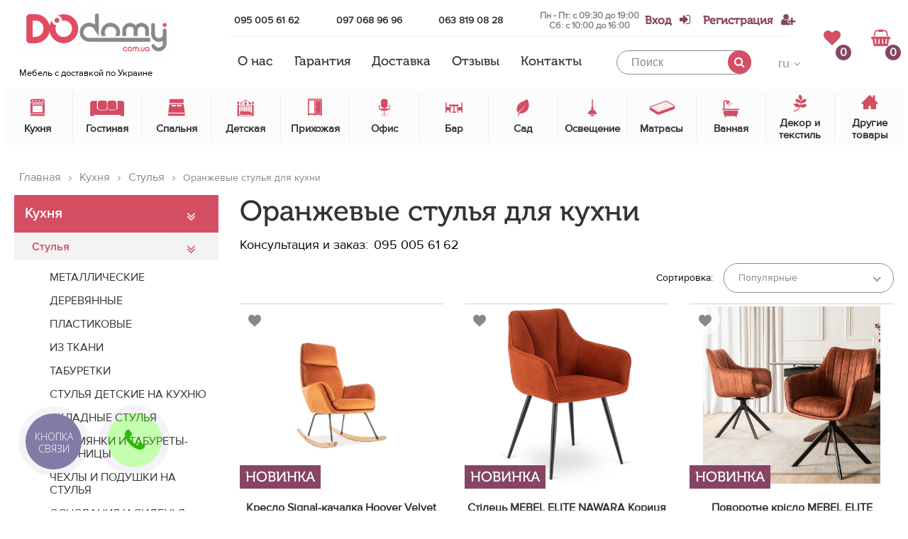

--- FILE ---
content_type: text/html; charset=UTF-8
request_url: https://dodomy.com.ua/ru/catalog/stul-ya/ora/1/
body_size: 42993
content:
<!DOCTYPE html>
<html>
<head>
    <title>➢ Оранжевые стулья на кухню • купить недорого в УКРАИНЕ, фото ᐉ DODOMY</title>
    <meta name="description" content="Купить ВЫГОДНО ✅ От 1001 грн. 【 Оранжевые стулья для кухни 】8 ед. в интернет магазине ❱❱❱ DODOMY.com.ua ✅ 100% Гарантия качества - только качественные материалы ✅ Быстрая 【 Доставка по УКРАИНЕ + по г.КИЕВ ➔ Доставим. Соберем. Установим 】 ... ✅ Скидки! Акции ☎ ➜ (095) 005 61 62">
    <meta name="keywords" content="Оранжевые стулья для кухни">
    <meta name="robots" content="index,follow">
        <meta name="author" content="dodomy">
    <meta name="copyright" content="Интернет магазин Dodomy: dodomy.com.ua">
        <meta name="viewport" content="width=device-width, initial-scale=1">
    <meta name="theme-color" content="#d44e64">
    <!-- Google Tag Manager -->
   <!--  <script>(function(w,d,s,l,i){w[l]=w[l]||[];w[l].push({'gtm.start':
    new Date().getTime(),event:'gtm.js'});var f=d.getElementsByTagName(s)[0],
    j=d.createElement(s),dl=l!='dataLayer'?'&l='+l:'';j.async=true;j.src=
    'https://www.googletagmanager.com/gtm.js?id='+i+dl;f.parentNode.insertBefore(j,f);
    })(window,document,'script','dataLayer','GTM-WCCMCB5');</script> -->
    <!-- End Google Tag Manager -->
    <link rel="shortcut icon" href="/app/img/favicon.ico" type="image/x-icon">
    <link rel="alternate" href="https://dodomy.com.ua/ua/catalog/stul-ya/1/" hreflang="ua" /> 
    <link rel="alternate" href="https://dodomy.com.ua/ru/catalog/stul-ya/1/" hreflang="ru" /> 
    
<link rel="preload" href="/app/fonts/ProximaNova/ProximaNovaRegular/ProximaNovaRegular.woff" as="font" type="font/woff" crossorigin>
<link rel="preload" href="/app/fonts/ProximaNova/ProximaNova-SemiBold/ProximaNova-Semibold.woff" as="font" type="font/woff" crossorigin>
<link rel="preload" href="/app/fonts/MuseoCyrl/MuseoCyrl-500.woff" as="font" type="font/woff" crossorigin>
<link rel="preload" href="/app/fonts/MyriadPro/MyriadProRegular/MyriadProRegular.woff" as="font" type="font/woff" crossorigin>
<link rel="preload" href="/app/fonts/custom-font/fonts/custom-font.ttf?rb8063" as="font" type="font/ttf" crossorigin>
<link rel="preload" href="/app/fonts/fontawesome-webfont.woff2?v=4.7.0" as="font" type="font/woff2" crossorigin>

<link rel="preload" as="style" href="https://cdnjs.cloudflare.com/ajax/libs/slick-carousel/1.8.1/slick.min.css">
<link  href="https://cdnjs.cloudflare.com/ajax/libs/slick-carousel/1.8.1/slick.min.css" rel="stylesheet"/>


<link rel="preload" as="style" href="https://cdnjs.cloudflare.com/ajax/libs/select2/4.0.4/css/select2.min.css">
<link href="https://cdnjs.cloudflare.com/ajax/libs/select2/4.0.4/css/select2.min.css" rel="stylesheet" />

<link  href="/app/css/vendor.min.css" rel="preload" as="style" />
<link  href="/app/css/vendor.min.css" rel="stylesheet" />
<link  rel="preload" as="style" href="/app/css/style.min.css?v=0.0.61" />
<link  href="/app/css/style.min.css?v=0.0.61" rel="stylesheet" />

<style type="text/css">
	.preload{
	    position:fixed;
	    top: 0;
	    align-items: center;
	    justify-content: center;
	    left: 0;
	    background: #fff;
	    width: 100%;
	    pointer-events: none;
	    opacity: 1;
	    z-index: 99999;
	    height: 100%;
	    transform: scale(1);
	    transition: all 1s ease;
	}

	.preload .preload__effect{
		width: 50px;
		height: 50px;
		background: #d44e64;
		animation-name: preload;
	    animation-duration: 3s;
	    animation-iteration-count: infinite;
	}

    .preload.hide{
        opacity: 0;
        transform: scale(1);
        pointer-events: none;
    }

    @keyframes preload{
    	0%{
			transform: scale(1);
			opacity: 1;
			border-radius: 0;
    	}

    	50%{
    		transform: scale(.9);
    		opacity: .8;
    		border-radius: 50%;
    	}

    	100%{
			transform: scale(1);
			opacity: 1;
    		border-radius: 0;
    	}
    }
</style>

<noscript>
	<style type="text/css">
		.preload{
			display: none;
		}
		#success-msg, #basket-modal, #reset-pass, #login-modal{
			display: none;
		}
	</style>
</noscript></head>
<body class="page-catalog">
    <!--  Clickcease.com tracking-->
    <script type='text/javascript'>var script = document.createElement('script');
    script.async = true; script.type = 'text/javascript';
    var target = 'https://www.clickcease.com/monitor/stat.js';
    script.src = target;var elem = document.head;elem.appendChild(script);
    </script>
    <noscript>
    <a href='https://www.clickcease.com' rel='nofollow'><img src='https://monitor.clickcease.com/stats/stats.aspx' alt='ClickCease'/></a>
    </noscript>
    <!--  Clickcease.com tracking-->
    <!-- Google Tag Manager (noscript) -->
<!-- <noscript><iframe src="https://www.googletagmanager.com/ns.html?id=GTM-WCCMCB5"
height="0" width="0" style="display:none;visibility:hidden"></iframe></noscript> -->
<!-- End Google Tag Manager (noscript) -->


<header class="header-with-bg header--mbbottom">
    <div class="gradient-overlay"></div>
    <div class="main-wrap">
        <div class="site-header__top-head top-head">
            <div class="top-head__menu-bar menu-bar">
                <span></span>
                <span></span>
                <span></span>
            </div>
            <div class="top-head__mmenu mmenu">
                <div class="mmenu__lang lang-change">
                <a href="/ua/catalog/stul-ya/ora/1/" class="lang-change__item">ua</a><span class="lang-change__item lang-change__item--active">ru</span>                </div>
                <ul class="mmenu__list">
                                            <li class="mmenu__item mmenu__item--popup"><a href="javascript:void(0);" class="login-link">Вход</a>
                        </li>
                        <li class="mmenu__item mmenu__item--popup"><a href="/ru/registration/">Регистрация</a>
                        </li>
                                            <li>
                            <div class="margin-div"></div>
                        </li>
                        <li class="mmenu__item mmenu__item--popup mmenu__item--wish">
                                                        <i class="icon icon-like"></i>
                            <a class="js-favorite-counter " href="javascript:void(0);">
                                Избранное (<span class="favorite-num">0</span>)
                            </a>
                        </li>
                        <li>
                            <div class="margin-div"></div>
                        </li>
                    <li class="mmenu__item"><a href="/ru/page/about/">О нас</a></li><li class="mmenu__item"><a href="/ru/page/returns/">Гарантия</a></li><li class="mmenu__item"><a href="/ru/page/delivery/">Доставка</a></li><li class="mmenu__item"><a href="/ru/reviews/1/">Отзывы</a></li><li class="mmenu__item"><a href="/ru/contacts/">Контакты</a></li>                </ul>
                <div class="free-consultation">
                    <a target="_blank" href="viber://add?number=380950056162" class="js-viber">
                        <span class="catalog-call__icon catalog-call__icon--viber"></span>
                        Бесплатная консультация                    </a>
                </div>
                <form
                    class="mmenu__search search search--voice js--voice-form"
                    data-language="RU-ru"
                >
                    <input
                        class="search__input js--voice-field"
                        type="text"
                        placeholder="Поиск"
                        data-placeholder="Поиск"
                        data-voice="Говорите..."
                        data-lang="ru"
                        value=""
                    >
                    <button type="button" class="search-voice js--voice-trigger">
                        <span class="search-voice__circle">
                            <span class="search-voice__effect search-voice__effect--first"></span>
                            <span class="search-voice__effect search-voice__effect--second"></span>
                            <svg><use xlink:href="/app/img/search-voice.svg#search-voice"></use></svg>
                        </span>
                    </button>
                    <button type="submit" class="search__btn">
                        <i class="fa fa-search"></i>
                    </button>
                </form>
                <span class="mmenu__close">
                    <i class="fa fa-times"></i>
                </span>
            </div>
            <div class="top-head__logo logo">
                <a href="/ru/"><img width="127" height="32" async src="/app/img/logo.png?v=3" alt="ДОДОМУ, лого"></a>                <span class="logo__show-map show-map">Мебель с доставкой по Украине</span>
            </div>
            <div class="top-head__contacts contacts">
                <div class="phones-wr">
                    <a class="contacts__phone" onclick="gtag('event', 'buyproduct', { 'event_category': 'tel', 'event_action': 'convrsion-tel', });" href="tel:+380950056162"> 095 005 61 62</a>
                    <a class="contacts__phone phoneSocials" onclick="gtag('event', 'buyproduct', { 'event_category': 'tel', 'event_action': 'convrsion-tel', });" href="viber://chat?number=+380970689696"> 097 068 96 96</a>
                    <a class="contacts__phone phoneSocials" onclick="gtag('event', 'buyproduct', { 'event_category': 'tel', 'event_action': 'convrsion-tel', });" href="viber://chat?number=+380638190828"> 063 819 08 28</a>
                    <div class="work-time-wr work-time-wr--header">Пн - Пт: с 09:30 до 19:00
                            <br>Сб: с 10:00 до 16:00</div>
                </div>

                <div class="sign-wr">
                    <!-- not uathorized -->
                                            <a class="contacts__sign login-link" onclick="gtag('event', 'enter', { 'event_category': 'registration', 'event_action': 'enter', });" href="javascript:void(0);"><span>Вход</span> <i class="fa fa-sign-in"></i></a>
                        <a class="contacts__sign" onclick="gtag('event', 'registration', { 'event_category': 'conversion', 'event_action': 'registration', });" href="/ru/registration/"><span>Регистрация</span><i class="fa fa-user-plus"></i></a>
                    <!-- end not authorized -->
                                    </div>
            </div>
            <ul class="top-head__main-menu main-menu">
                <li class="main-menu__item"><a href="/ru/page/about/">О нас</a></li><li class="main-menu__item"><a href="/ru/page/returns/">Гарантия</a></li><li class="main-menu__item"><a href="/ru/page/delivery/">Доставка</a></li><li class="main-menu__item"><a href="/ru/reviews/1/">Отзывы</a></li><li class="main-menu__item"><a href="/ru/contacts/">Контакты</a></li>            </ul>
            <form action="" class="top-head__search search">
                <input class="search__input" type="text" placeholder="Поиск" data-lang="ru" value="">
                <button type="submit" class="search__btn" onclick="gtag('event', 'searchuse', { 'event_category': 'conversion', 'event_action': 'clicksearch', });"><i class="fa fa-search"></i>
                </button>
                <div class="quick-search">
                </div>
            </form>
            <div class="top-head__lang-change lang-change-d">
                <div class="lang-change-d__select-lang">
                    <span class="lang-change-d__current-lang">ru</span>
                    <ul class="lang-change-d__list">
                    <li class="lang-change-d__item"><a href="/ua/catalog/stul-ya/ora/1/" class="other-lang">ua</a></li><li class="lang-change-d__item lang-change-d__item--active"><span class="current">ru</span></li>                    </ul>
                </div>
            </div>
                        <div class="top-head__inner">
                <a href="javascript:void(0)" class="top-head__favorite-counter favorite-counter js-favorite-counter ">
                    <i class="favorite-counter__icon fa fa-heart"></i>
                    <span class="favorite-counter__num favorite-num">0</span>
                </a>
                <a href="#basket-modal" onclick="gtag('event', 'bucketuse', { 'event_category': 'conversion', 'event_action': 'clickbucket', });" class="top-head__shopping-basket shopping-basket modal-basket">
                    <i class="shopping-basket__icon fa fa-shopping-basket"></i>
                    <span class="shopping-basket__counter">0</span>
                </a>
            </div>
        </div>
        <div class="site-header__catalog catalog">
        <div class="catalog__item">
                        <a href="/ru/catalog/kuhnya/1/" class="catalog__item-link">
                            <span class="item-catalog__back"><i class="fa fa-angle-double-left"></i>Назад</span>
                            <div class="item-catalog__icon">
                                <i class="icon icon-stove-2"></i>
                            </div>
                            <div class="item-catalog__title">Кухня</div>
                        </a><div class="catalog__dropdown-menu dropdown-menu ">
                            <div class="items"><div class="dropdown-menu__item">
                                        <div class="item-dropdown__title item-dropdown__title--sale">
                                        <a href="/ru/catalog/kuhnya/1/">Скидка %</a>
                                        </div>
                                        <div class="item-dropdown__img">
                                        <a href="/ru/catalog/kuhnya/1/">
                                            <picture>
                                                <source srcset="/app/img/sale.jpeg" media="(min-width: 1200px)">
                                                <img async src="" alt="Скидка %">
                                            </picture>
                                        </a>
                                        </div>
                                    </div>
                                    <div class="dropdown-menu__item dropdown-menu__item--with-list"><div class="wrap-absolute"><div class="item-dropdown__title">
                                        <a href="/ru/catalog/stoli/1/">Столы</a>
                                    </div><div class="item-dropdown__img">
                                    <a href="/ru/catalog/stoli/1/">
                                        <picture>
                                            <source srcset="/app/img/img-catalog/w_105_20171119220004.JPG" media="(min-width: 1200px)">
                                            <img async src="" alt="Столы">
                                        </picture>
                                    </a>
                                </div><ul class="item-dropdown__list"><li><a href="/ru/catalog/stol-steklyanne/1/">Стеклянные</a><li><a href="/ru/catalog/stol-derevyanny/1/">Деревянные</a><li><a href="/ru/catalog/lakirovanne-stol/1/">Лакированные</a><li><a href="/ru/catalog/komplekt-stol-i-kresla/1/">Комплект стол и кресла</a><li><a href="/ru/catalog/stol-transformer/1/">Трансформеры</a><li><a href="/ru/catalog/podstol-ya-i-stoleshnic-dlya-stolov/1/">Подстолья и столешницы для столов</a><li><a href="/ru/catalog/stoliki-na-kolesah/1/">Столики на колесах</a></ul>
                                </div></div><div class="dropdown-menu__item dropdown-menu__item--with-list"><div class="wrap-absolute"><div class="item-dropdown__title">
                                        <a href="/ru/catalog/stul-ya/1/">Стулья</a>
                                    </div><div class="item-dropdown__img">
                                    <a href="/ru/catalog/stul-ya/1/">
                                        <picture>
                                            <source srcset="/app/img/img-catalog/w_105_20171106141512.JPG" media="(min-width: 1200px)">
                                            <img async src="" alt="Стулья">
                                        </picture>
                                    </a>
                                </div><ul class="item-dropdown__list"><li><a href="/ru/catalog/metalicheskie/1/">Металлические</a><li><a href="/ru/catalog/derevyanne-stul-ya/1/">Деревянные</a><li><a href="/ru/catalog/plastikove-stul-ya/1/">Пластиковые</a><li><a href="/ru/catalog/stul-ya-s-tkani/1/">Из ткани</a><li><a href="/ru/catalog/taburetki/1/">Табуретки</a><li><a href="/ru/catalog/stul-ya-detskie-na-kuhnyu/1/">Стулья детские на кухню</a><li><a href="/ru/catalog/skladne-stul-ya/1/">Складные стулья</a><li><a href="/ru/catalog/stremyanki-i-taburet-lestnic/1/">Стремянки и табуреты-лестницы</a><li><a href="/ru/catalog/chehl-i-podushki-na-stul-ya/1/">Чехлы и подушки на стулья</a><li><a href="/ru/catalog/osnovaniya-i-siden-ya-stul-ev/1/">Основания и сиденья стульев</a></ul>
                                </div></div><div class="dropdown-menu__item "><div class="item-dropdown__img">
                                    <a href="/ru/catalog/komplekt-kresla-i-stol/1/">
                                        <picture>
                                            <source srcset="/app/img/img-catalog/w_105_20171119225940.JPG" media="(min-width: 1200px)">
                                            <img async src="" alt="Комплект стол и стулья">
                                        </picture>
                                    </a>
                                </div><div class="item-dropdown__title">
                                        <a href="/ru/catalog/komplekt-kresla-i-stol/1/">Комплект стол и стулья</a>
                                    </div></div><div class="dropdown-menu__item dropdown-menu__item--with-list"><div class="wrap-absolute"><div class="item-dropdown__title">
                                        <a href="/ru/catalog/moyki/1/">Мойки</a>
                                    </div><div class="item-dropdown__img">
                                    <a href="/ru/catalog/moyki/1/">
                                        <picture>
                                            <source srcset="/app/img/img-catalog/w_105_20200321102005.jpeg" media="(min-width: 1200px)">
                                            <img async src="" alt="Мойки">
                                        </picture>
                                    </a>
                                </div><ul class="item-dropdown__list"><li><a href="/ru/catalog/moyki-kuhonne/1/">Мойки кухонные</a><li><a href="/ru/catalog/smesiteli-kuhonne/1/">Смесители кухонные</a><li><a href="/ru/catalog/komplektuyuschie-dlya-kuhonnh-moek/1/">Комплектующие для кухонных моек</a></ul>
                                </div></div><div class="dropdown-menu__item "><div class="item-dropdown__img">
                                    <a href="/ru/catalog/kuhonnye-garnitury/1/">
                                        <picture>
                                            <source srcset="/app/img/img-catalog/w_105_20200924154027.jpg" media="(min-width: 1200px)">
                                            <img async src="" alt="Кухонные гарнитуры">
                                        </picture>
                                    </a>
                                </div><div class="item-dropdown__title">
                                        <a href="/ru/catalog/kuhonnye-garnitury/1/">Кухонные гарнитуры</a>
                                    </div></div><div class="dropdown-menu__item dropdown-menu__item--with-list"><div class="wrap-absolute"><div class="item-dropdown__title">
                                        <a href="/ru/catalog/kuhonne-komplektuyuschie/1/">Кухонные комплектующие</a>
                                    </div><div class="item-dropdown__img">
                                    <a href="/ru/catalog/kuhonne-komplektuyuschie/1/">
                                        <picture>
                                            <source srcset="/app/img/img-catalog/w_105_20210817090033.png" media="(min-width: 1200px)">
                                            <img async src="" alt="Кухонные комплектующие">
                                        </picture>
                                    </a>
                                </div><ul class="item-dropdown__list"><li><a href="/ru/catalog/lotki-dlya-stolovh-priborov/1/">Лотки для столовых приборов</a><li><a href="/ru/catalog/yaschiki-polki-dovodchiki/1/">Ящики, полки, доводчики</a><li><a href="/ru/catalog/musorne-konteyner/1/">Мусорные контейнеры</a><li><a href="/ru/catalog/ruchki-dlya-kuhonnoy-mebeli/1/">Ручки для кухонной мебели</a><li><a href="/ru/catalog/sistem-hraneniya-dlya-kuhni/1/">Системы хранения для кухни</a></ul>
                                </div></div><div class="dropdown-menu__item "><div class="item-dropdown__img">
                                    <a href="/ru/catalog/kuhonne-fartuki-i-stenove-paneli/1/">
                                        <picture>
                                            <source srcset="/app/img/img-catalog/w_105_20210817090316.png" media="(min-width: 1200px)">
                                            <img async src="" alt="Кухонные фартуки и стеновые панели">
                                        </picture>
                                    </a>
                                </div><div class="item-dropdown__title">
                                        <a href="/ru/catalog/kuhonne-fartuki-i-stenove-paneli/1/">Кухонные фартуки и стеновые панели</a>
                                    </div></div><div class="dropdown-menu__item dropdown-menu__item--with-list"><div class="wrap-absolute"><div class="item-dropdown__title">
                                        <a href="/ru/catalog/btovaya-tehnika/1/">Бытовая техника</a>
                                    </div><div class="item-dropdown__img">
                                    <a href="/ru/catalog/btovaya-tehnika/1/">
                                        <picture>
                                            <source srcset="/app/img/img-catalog/w_105_20210817090722.jpg" media="(min-width: 1200px)">
                                            <img async src="" alt="Бытовая техника">
                                        </picture>
                                    </a>
                                </div><ul class="item-dropdown__list"><li><a href="/ru/catalog/holodil-niki-i-morozilki/1/">Холодильники и морозилки</a><li><a href="/ru/catalog/duhovki-i-svch-pechi/1/">Духовки и СВЧ-печи</a><li><a href="/ru/catalog/varochne-paneli/1/">Варочные панели</a><li><a href="/ru/catalog/posudomoechne-mashin/1/">Посудомоечные машины</a><li><a href="/ru/catalog/stiral-ne-mashin/1/">Стиральные машины</a><li><a href="/ru/catalog/aksessuar-dlya-btovoy-tehniki/1/">Аксессуары для бытовой техники</a></ul>
                                </div></div><div class="dropdown-menu__item "><div class="item-dropdown__img">
                                    <a href="/ru/catalog/mini-kuhni-i-stellazhi-dlya-kladovoy/1/">
                                        <picture>
                                            <source srcset="/app/img/img-catalog/w_105_20210817090912.jpg" media="(min-width: 1200px)">
                                            <img async src="" alt="Мини кухни и стеллажи для кладовой">
                                        </picture>
                                    </a>
                                </div><div class="item-dropdown__title">
                                        <a href="/ru/catalog/mini-kuhni-i-stellazhi-dlya-kladovoy/1/">Мини кухни и стеллажи для кладовой</a>
                                    </div></div><div class="dropdown-menu__item dropdown-menu__item--with-list"><div class="wrap-absolute"><div class="item-dropdown__title">
                                        <a href="/ru/catalog/posuda/1/">Посуда</a>
                                    </div><div class="item-dropdown__img">
                                    <a href="/ru/catalog/posuda/1/">
                                        <picture>
                                            <source srcset="/app/img/img-catalog/w_105_20210817091447.jpg" media="(min-width: 1200px)">
                                            <img async src="" alt="Посуда">
                                        </picture>
                                    </a>
                                </div><ul class="item-dropdown__list"><li><a href="/ru/catalog/stolove-pribor/1/">Столовые приборы</a><li><a href="/ru/catalog/konteyner-i-emkosti-dlya-hraneniya-produktov/1/">Контейнеры и емкости для хранения продуктов</a><li><a href="/ru/catalog/vse-dlya-servirovki-stola/1/">Все для сервировки стола</a><li><a href="/ru/catalog/bokal-i-stakan/1/">Бокалы и стаканы</a><li><a href="/ru/catalog/tarelki-i--nabor-posud/1/">Тарелки и  наборы посуды</a><li><a href="/ru/catalog/termos-i-lanchboks/1/">Термосы и ланчбоксы</a><li><a href="/ru/catalog/kastryuli-i-skovorodki-posuda-dlya-duhovki/1/">Кастрюли и сковородки, посуда для духовки</a><li><a href="/ru/catalog/aksessuar-dlya-kuhni/1/">Аксессуары для кухни</a><li><a href="/ru/catalog/vse-dlya-mt-ya-posud/1/">Все для мытья посуды</a><li><a href="/ru/catalog/posuda-dlya-chaya-i-kofe/1/">Посуда для чая и кофе</a><li><a href="/ru/catalog/vse-dlya-mt-ya-posud1/1/">Все для мытья посуды</a></ul>
                                </div></div></div><div class="slider-brands-wr">
                                <div class="dropdown-menu__slider slider-brands"><div>
                                    <div class="group-hover">
                                        <a href="https://dodomy.com.ua/ru/catalog/kuhnya/signal9/1/">
                                            <picture>
                                                <source srcset="/app/img/img-brend/w_250_20180410110519.png" media="(min-width: 1200px)">
                                                <img async src="" alt="SIGNAL" />
                                            </picture>
                                        </a>
                                    </div>
                                </div><div>
                                    <div class="group-hover">
                                        <a href="https://dodomy.com.ua/ru/catalog/kuhnya/halmar1/1/">
                                            <picture>
                                                <source srcset="/app/img/img-brend/w_250_20171122171054.jpg" media="(min-width: 1200px)">
                                                <img async src="" alt="HALMAR" />
                                            </picture>
                                        </a>
                                    </div>
                                </div><div>
                                    <div class="group-hover">
                                        <a href="/ru/brend/cama-mebel/1/">
                                            <picture>
                                                <source srcset="/app/img/img-brend/w_250_20171204154336.png" media="(min-width: 1200px)">
                                                <img async src="" alt="CAMA MEBEL" />
                                            </picture>
                                        </a>
                                    </div>
                                </div><div>
                                    <div class="group-hover">
                                        <a href="https://dodomy.com.ua/ru/catalog/kuhnya/black-red-white6/1/">
                                            <picture>
                                                <source srcset="/app/img/img-brend/w_250_20191104144557.jpg" media="(min-width: 1200px)">
                                                <img async src="" alt="Black Red White" />
                                            </picture>
                                        </a>
                                    </div>
                                </div><div>
                                    <div class="group-hover">
                                        <a href="https://dodomy.com.ua/ru/catalog/kuhnya/atreve4/1/">
                                            <picture>
                                                <source srcset="/app/img/img-brend/w_250_20190318172020.png" media="(min-width: 1200px)">
                                                <img async src="" alt="ATREVE" />
                                            </picture>
                                        </a>
                                    </div>
                                </div><div>
                                    <div class="group-hover">
                                        <a href="/ru/brend/melbi/1/">
                                            <picture>
                                                <source srcset="/app/img/img-brend/w_250_20200304121923.jpg" media="(min-width: 1200px)">
                                                <img async src="" alt="Melbi" />
                                            </picture>
                                        </a>
                                    </div>
                                </div><div>
                                    <div class="group-hover">
                                        <a href="/ru/brend/nicolas/1/">
                                            <picture>
                                                <source srcset="/app/img/img-brend/w_250_20200306144626.png" media="(min-width: 1200px)">
                                                <img async src="" alt="Nicolas" />
                                            </picture>
                                        </a>
                                    </div>
                                </div><div>
                                    <div class="group-hover">
                                        <a href="/ru/brend/m-mebel/1/">
                                            <picture>
                                                <source srcset="/app/img/img-brend/w_250_20200806132325.png" media="(min-width: 1200px)">
                                                <img async src="" alt="M-Mebel" />
                                            </picture>
                                        </a>
                                    </div>
                                </div><div>
                                    <div class="group-hover">
                                        <a href="/ru/brend/ikea/1/">
                                            <picture>
                                                <source srcset="/app/img/img-brend/w_250_20210818224334.png" media="(min-width: 1200px)">
                                                <img async src="" alt="IKEA" />
                                            </picture>
                                        </a>
                                    </div>
                                </div><div>
                                    <div class="group-hover">
                                        <a href="/ru/brend/dodomu/1/">
                                            <picture>
                                                <source srcset="/app/img/img-brend/w_250_20221109100501.jpg" media="(min-width: 1200px)">
                                                <img async src="" alt="DODOMY" />
                                            </picture>
                                        </a>
                                    </div>
                                </div><div>
                                    <div class="group-hover">
                                        <a href="/ru/brend/elit/1/">
                                            <picture>
                                                <source srcset="/app/img/img-brend/w_250_dodomy.jpg" media="(min-width: 1200px)">
                                                <img async src="" alt="ELIT" />
                                            </picture>
                                        </a>
                                    </div>
                                </div></div>
                               </div></div></div><div class="catalog__item">
                        <a href="/ru/catalog/gostinnaya/1/" class="catalog__item-link">
                            <span class="item-catalog__back"><i class="fa fa-angle-double-left"></i>Назад</span>
                            <div class="item-catalog__icon">
                                <i class="icon icon-sofa"></i>
                            </div>
                            <div class="item-catalog__title">Гостиная</div>
                        </a><div class="catalog__dropdown-menu dropdown-menu ">
                            <div class="items"><div class="dropdown-menu__item">
                                        <div class="item-dropdown__title item-dropdown__title--sale">
                                        <a href="/ru/catalog/gostinnaya/1/">Скидка %</a>
                                        </div>
                                        <div class="item-dropdown__img">
                                        <a href="/ru/catalog/gostinnaya/1/">
                                            <picture>
                                                <source srcset="/app/img/sale.jpeg" media="(min-width: 1200px)">
                                                <img async src="" alt="Скидка %">
                                            </picture>
                                        </a>
                                        </div>
                                    </div>
                                    <div class="dropdown-menu__item "><div class="item-dropdown__img">
                                    <a href="/ru/catalog/komplekt/1/">
                                        <picture>
                                            <source srcset="/app/img/img-catalog/w_105_20171106151608.jpg" media="(min-width: 1200px)">
                                            <img async src="" alt="Полки">
                                        </picture>
                                    </a>
                                </div><div class="item-dropdown__title">
                                        <a href="/ru/catalog/komplekt/1/">Полки</a>
                                    </div></div><div class="dropdown-menu__item "><div class="item-dropdown__img">
                                    <a href="/ru/catalog/stenki/1/">
                                        <picture>
                                            <source srcset="/app/img/img-catalog/w_105_20171106143545.jpg" media="(min-width: 1200px)">
                                            <img async src="" alt="Стенки">
                                        </picture>
                                    </a>
                                </div><div class="item-dropdown__title">
                                        <a href="/ru/catalog/stenki/1/">Стенки</a>
                                    </div></div><div class="dropdown-menu__item "><div class="item-dropdown__img">
                                    <a href="/ru/catalog/komod-i-tumb/1/">
                                        <picture>
                                            <source srcset="/app/img/img-catalog/w_105_20171106151053.jpg" media="(min-width: 1200px)">
                                            <img async src="" alt="Комоды и тумбы">
                                        </picture>
                                    </a>
                                </div><div class="item-dropdown__title">
                                        <a href="/ru/catalog/komod-i-tumb/1/">Комоды и тумбы</a>
                                    </div></div><div class="dropdown-menu__item "><div class="item-dropdown__img">
                                    <a href="/ru/catalog/tumb-pod-televizor/1/">
                                        <picture>
                                            <source srcset="/app/img/img-catalog/w_105_20171106151826.jpg" media="(min-width: 1200px)">
                                            <img async src="" alt="Тумбы под телевизор">
                                        </picture>
                                    </a>
                                </div><div class="item-dropdown__title">
                                        <a href="/ru/catalog/tumb-pod-televizor/1/">Тумбы под телевизор</a>
                                    </div></div><div class="dropdown-menu__item dropdown-menu__item--with-list"><div class="wrap-absolute"><div class="item-dropdown__title">
                                        <a href="/ru/catalog/zhurnal-ne-stoliki/1/">Журнальные столики</a>
                                    </div><div class="item-dropdown__img">
                                    <a href="/ru/catalog/zhurnal-ne-stoliki/1/">
                                        <picture>
                                            <source srcset="/app/img/img-catalog/w_105_20171106152121.JPG" media="(min-width: 1200px)">
                                            <img async src="" alt="Журнальные столики">
                                        </picture>
                                    </a>
                                </div><ul class="item-dropdown__list"><li><a href="/ru/catalog/steklyanne-zhurnal-ne-stoliki/1/">Стеклянные</a><li><a href="/ru/catalog/derevyanne-zhurnal-ne-stoliki/1/">Деревянные</a><li><a href="/ru/catalog/lakirovanne-zhurnal-ne-stoliki/1/">Лакированные</a><li><a href="/ru/catalog/stol-transformer1/1/">Трансформеры</a><li><a href="/ru/catalog/gazetnic/1/">Газетницы</a><li><a href="/ru/catalog/konsol-ne-stol/1/">Консольные столы</a><li><a href="/ru/catalog/pridivanne-stoliki/1/">Придиванные столики</a></ul>
                                </div></div><div class="dropdown-menu__item "><div class="item-dropdown__img">
                                    <a href="/ru/catalog/myagkaya-mebel-/1/">
                                        <picture>
                                            <source srcset="/app/img/img-catalog/w_105_20171119220148.jpg" media="(min-width: 1200px)">
                                            <img async src="" alt="Мягкая мебель">
                                        </picture>
                                    </a>
                                </div><div class="item-dropdown__title">
                                        <a href="/ru/catalog/myagkaya-mebel-/1/">Мягкая мебель</a>
                                    </div></div><div class="dropdown-menu__item "><div class="item-dropdown__img">
                                    <a href="/ru/catalog/puf/1/">
                                        <picture>
                                            <source srcset="/app/img/img-catalog/w_105_20181108121008.jpg" media="(min-width: 1200px)">
                                            <img async src="" alt="Мягкие пуфы">
                                        </picture>
                                    </a>
                                </div><div class="item-dropdown__title">
                                        <a href="/ru/catalog/puf/1/">Мягкие пуфы</a>
                                    </div></div></div><div class="slider-brands-wr">
                                <div class="dropdown-menu__slider slider-brands"><div>
                                    <div class="group-hover">
                                        <a href="https://dodomy.com.ua/ru/catalog/gostinnaya/signal10/1/">
                                            <picture>
                                                <source srcset="/app/img/img-brend/w_250_20180410110519.png" media="(min-width: 1200px)">
                                                <img async src="" alt="SIGNAL" />
                                            </picture>
                                        </a>
                                    </div>
                                </div><div>
                                    <div class="group-hover">
                                        <a href="https://dodomy.com.ua/ru/catalog/gostinnaya/halmar9/1/">
                                            <picture>
                                                <source srcset="/app/img/img-brend/w_250_20171122171054.jpg" media="(min-width: 1200px)">
                                                <img async src="" alt="HALMAR" />
                                            </picture>
                                        </a>
                                    </div>
                                </div><div>
                                    <div class="group-hover">
                                        <a href="https://dodomy.com.ua/ru/catalog/gostinnaya/cama-mebel3/1/">
                                            <picture>
                                                <source srcset="/app/img/img-brend/w_250_20171204154336.png" media="(min-width: 1200px)">
                                                <img async src="" alt="CAMA MEBEL" />
                                            </picture>
                                        </a>
                                    </div>
                                </div><div>
                                    <div class="group-hover">
                                        <a href="https://dodomy.com.ua/ru/catalog/gostinnaya/black-red-white7/1/">
                                            <picture>
                                                <source srcset="/app/img/img-brend/w_250_20191104144557.jpg" media="(min-width: 1200px)">
                                                <img async src="" alt="Black Red White" />
                                            </picture>
                                        </a>
                                    </div>
                                </div><div>
                                    <div class="group-hover">
                                        <a href="https://dodomy.com.ua/ru/catalog/gostinnaya/atreve10/1/">
                                            <picture>
                                                <source srcset="/app/img/img-brend/w_250_20190318172020.png" media="(min-width: 1200px)">
                                                <img async src="" alt="ATREVE" />
                                            </picture>
                                        </a>
                                    </div>
                                </div><div>
                                    <div class="group-hover">
                                        <a href="/ru/brend/melbi/1/">
                                            <picture>
                                                <source srcset="/app/img/img-brend/w_250_20200304121923.jpg" media="(min-width: 1200px)">
                                                <img async src="" alt="Melbi" />
                                            </picture>
                                        </a>
                                    </div>
                                </div><div>
                                    <div class="group-hover">
                                        <a href="/ru/brend/nicolas/1/">
                                            <picture>
                                                <source srcset="/app/img/img-brend/w_250_20200306144626.png" media="(min-width: 1200px)">
                                                <img async src="" alt="Nicolas" />
                                            </picture>
                                        </a>
                                    </div>
                                </div><div>
                                    <div class="group-hover">
                                        <a href="/ru/brend/m-mebel/1/">
                                            <picture>
                                                <source srcset="/app/img/img-brend/w_250_20200806132325.png" media="(min-width: 1200px)">
                                                <img async src="" alt="M-Mebel" />
                                            </picture>
                                        </a>
                                    </div>
                                </div><div>
                                    <div class="group-hover">
                                        <a href="/ru/brend/ikea/1/">
                                            <picture>
                                                <source srcset="/app/img/img-brend/w_250_20210818224334.png" media="(min-width: 1200px)">
                                                <img async src="" alt="IKEA" />
                                            </picture>
                                        </a>
                                    </div>
                                </div><div>
                                    <div class="group-hover">
                                        <a href="/ru/brend/dodomu/1/">
                                            <picture>
                                                <source srcset="/app/img/img-brend/w_250_20221109100501.jpg" media="(min-width: 1200px)">
                                                <img async src="" alt="DODOMY" />
                                            </picture>
                                        </a>
                                    </div>
                                </div><div>
                                    <div class="group-hover">
                                        <a href="/ru/brend/elit/1/">
                                            <picture>
                                                <source srcset="/app/img/img-brend/w_250_dodomy.jpg" media="(min-width: 1200px)">
                                                <img async src="" alt="ELIT" />
                                            </picture>
                                        </a>
                                    </div>
                                </div></div>
                               </div></div></div><div class="catalog__item">
                        <a href="/ru/catalog/spal-nya/1/" class="catalog__item-link">
                            <span class="item-catalog__back"><i class="fa fa-angle-double-left"></i>Назад</span>
                            <div class="item-catalog__icon">
                                <i class="icon icon-bedroom"></i>
                            </div>
                            <div class="item-catalog__title">Спальня</div>
                        </a><div class="catalog__dropdown-menu dropdown-menu ">
                            <div class="items"><div class="dropdown-menu__item "><div class="item-dropdown__img">
                                    <a href="/ru/catalog/komplekt-spalen/1/">
                                        <picture>
                                            <source srcset="/app/img/img-catalog/w_105_20171119220251.JPG" media="(min-width: 1200px)">
                                            <img async src="" alt="Комплекты">
                                        </picture>
                                    </a>
                                </div><div class="item-dropdown__title">
                                        <a href="/ru/catalog/komplekt-spalen/1/">Комплекты</a>
                                    </div></div><div class="dropdown-menu__item dropdown-menu__item--with-list"><div class="wrap-absolute"><div class="item-dropdown__title">
                                        <a href="/ru/catalog/krovati/1/">Кровати</a>
                                    </div><div class="item-dropdown__img">
                                    <a href="/ru/catalog/krovati/1/">
                                        <picture>
                                            <source srcset="/app/img/img-catalog/w_105_20171119220517.jpg" media="(min-width: 1200px)">
                                            <img async src="" alt="Кровати">
                                        </picture>
                                    </a>
                                </div><ul class="item-dropdown__list"><li><a href="/ru/catalog/prikrovatne-tumb/1/">Двухспальные</a><li><a href="/ru/catalog/odnospal-naya-krovat-/1/">Односпальные</a><li><a href="/ru/catalog/derevyanne-krovati/1/">Деревянные</a><li><a href="/ru/catalog/metallicheskie-krovati/1/">Металлические</a><li><a href="/ru/catalog/krovat--s-ekokozhi/1/">Из экокожи</a><li><a href="/ru/catalog/krovat--s-tkani/1/">Из ткани</a><li><a href="/ru/catalog/s-vdvizhnm-yaschikom/1/">С выдвижным ящиком</a><li><a href="/ru/catalog/vse-dlya-krovatey/1/">Все для кроватей</a><li><a href="/ru/catalog/raskladushki-i-kushetki/1/">Раскладушки и кушетки</a><li><a href="/ru/catalog/divan-krovati-i-kresla-krovati/1/">Диваны-кровати и кресла-кровати</a></ul>
                                </div></div><div class="dropdown-menu__item "><div class="item-dropdown__img">
                                    <a href="/ru/catalog/prikrovatne-tumb1/1/">
                                        <picture>
                                            <source srcset="/app/img/img-catalog/w_105_20171119220731.jpg" media="(min-width: 1200px)">
                                            <img async src="" alt="Прикроватные тумбы">
                                        </picture>
                                    </a>
                                </div><div class="item-dropdown__title">
                                        <a href="/ru/catalog/prikrovatne-tumb1/1/">Прикроватные тумбы</a>
                                    </div></div><div class="dropdown-menu__item "><div class="item-dropdown__img">
                                    <a href="/ru/catalog/tualetne-stoliki/1/">
                                        <picture>
                                            <source srcset="/app/img/img-catalog/w_105_20171119220458.jpg" media="(min-width: 1200px)">
                                            <img async src="" alt="Туалетные столики">
                                        </picture>
                                    </a>
                                </div><div class="item-dropdown__title">
                                        <a href="/ru/catalog/tualetne-stoliki/1/">Туалетные столики</a>
                                    </div></div><div class="dropdown-menu__item "><div class="item-dropdown__img">
                                    <a href="/ru/catalog/komod-v-spal-nyu/1/">
                                        <picture>
                                            <source srcset="/app/img/img-catalog/w_105_20171119220713.jpg" media="(min-width: 1200px)">
                                            <img async src="" alt="Комоды">
                                        </picture>
                                    </a>
                                </div><div class="item-dropdown__title">
                                        <a href="/ru/catalog/komod-v-spal-nyu/1/">Комоды</a>
                                    </div></div></div><div class="slider-brands-wr">
                                <div class="dropdown-menu__slider slider-brands"><div>
                                    <div class="group-hover">
                                        <a href="https://dodomy.com.ua/ru/catalog/spal-nya/signal11/1/">
                                            <picture>
                                                <source srcset="/app/img/img-brend/w_250_20180410110519.png" media="(min-width: 1200px)">
                                                <img async src="" alt="SIGNAL" />
                                            </picture>
                                        </a>
                                    </div>
                                </div><div>
                                    <div class="group-hover">
                                        <a href="https://dodomy.com.ua/ru/catalog/spal-nya/halmar10/1/">
                                            <picture>
                                                <source srcset="/app/img/img-brend/w_250_20171122171054.jpg" media="(min-width: 1200px)">
                                                <img async src="" alt="HALMAR" />
                                            </picture>
                                        </a>
                                    </div>
                                </div><div>
                                    <div class="group-hover">
                                        <a href="https://dodomy.com.ua/ru/catalog/spal-nya/cama-mebel4/1/">
                                            <picture>
                                                <source srcset="/app/img/img-brend/w_250_20171204154336.png" media="(min-width: 1200px)">
                                                <img async src="" alt="CAMA MEBEL" />
                                            </picture>
                                        </a>
                                    </div>
                                </div><div>
                                    <div class="group-hover">
                                        <a href="https://dodomy.com.ua/ru/catalog/spal-nya/black-red-white8/1/">
                                            <picture>
                                                <source srcset="/app/img/img-brend/w_250_20191104144557.jpg" media="(min-width: 1200px)">
                                                <img async src="" alt="Black Red White" />
                                            </picture>
                                        </a>
                                    </div>
                                </div><div>
                                    <div class="group-hover">
                                        <a href="/ru/brend/atreve/1/">
                                            <picture>
                                                <source srcset="/app/img/img-brend/w_250_20190318172020.png" media="(min-width: 1200px)">
                                                <img async src="" alt="ATREVE" />
                                            </picture>
                                        </a>
                                    </div>
                                </div><div>
                                    <div class="group-hover">
                                        <a href="/ru/brend/melbi/1/">
                                            <picture>
                                                <source srcset="/app/img/img-brend/w_250_20200304121923.jpg" media="(min-width: 1200px)">
                                                <img async src="" alt="Melbi" />
                                            </picture>
                                        </a>
                                    </div>
                                </div><div>
                                    <div class="group-hover">
                                        <a href="/ru/brend/nicolas/1/">
                                            <picture>
                                                <source srcset="/app/img/img-brend/w_250_20200306144626.png" media="(min-width: 1200px)">
                                                <img async src="" alt="Nicolas" />
                                            </picture>
                                        </a>
                                    </div>
                                </div><div>
                                    <div class="group-hover">
                                        <a href="/ru/brend/m-mebel/1/">
                                            <picture>
                                                <source srcset="/app/img/img-brend/w_250_20200806132325.png" media="(min-width: 1200px)">
                                                <img async src="" alt="M-Mebel" />
                                            </picture>
                                        </a>
                                    </div>
                                </div><div>
                                    <div class="group-hover">
                                        <a href="/ru/brend/ikea/1/">
                                            <picture>
                                                <source srcset="/app/img/img-brend/w_250_20210818224334.png" media="(min-width: 1200px)">
                                                <img async src="" alt="IKEA" />
                                            </picture>
                                        </a>
                                    </div>
                                </div><div>
                                    <div class="group-hover">
                                        <a href="/ru/brend/dodomu/1/">
                                            <picture>
                                                <source srcset="/app/img/img-brend/w_250_20221109100501.jpg" media="(min-width: 1200px)">
                                                <img async src="" alt="DODOMY" />
                                            </picture>
                                        </a>
                                    </div>
                                </div><div>
                                    <div class="group-hover">
                                        <a href="/ru/brend/elit/1/">
                                            <picture>
                                                <source srcset="/app/img/img-brend/w_250_dodomy.jpg" media="(min-width: 1200px)">
                                                <img async src="" alt="ELIT" />
                                            </picture>
                                        </a>
                                    </div>
                                </div></div>
                               </div></div></div><div class="catalog__item">
                        <a href="/ru/catalog/detskaya/1/" class="catalog__item-link">
                            <span class="item-catalog__back"><i class="fa fa-angle-double-left"></i>Назад</span>
                            <div class="item-catalog__icon">
                                <i class="icon icon-babybed"></i>
                            </div>
                            <div class="item-catalog__title">Детская</div>
                        </a><div class="catalog__dropdown-menu dropdown-menu ">
                            <div class="items"><div class="dropdown-menu__item">
                                        <div class="item-dropdown__title item-dropdown__title--sale">
                                        <a href="/ru/catalog/detskaya/1/">Скидка %</a>
                                        </div>
                                        <div class="item-dropdown__img">
                                        <a href="/ru/catalog/detskaya/1/">
                                            <picture>
                                                <source srcset="/app/img/sale.jpeg" media="(min-width: 1200px)">
                                                <img async src="" alt="Скидка %">
                                            </picture>
                                        </a>
                                        </div>
                                    </div>
                                    <div class="dropdown-menu__item "><div class="item-dropdown__img">
                                    <a href="/ru/catalog/modul-ne-detskie/1/">
                                        <picture>
                                            <source srcset="/app/img/img-catalog/w_105_20171119222024.jpg" media="(min-width: 1200px)">
                                            <img async src="" alt="Модульные детские">
                                        </picture>
                                    </a>
                                </div><div class="item-dropdown__title">
                                        <a href="/ru/catalog/modul-ne-detskie/1/">Модульные детские</a>
                                    </div></div><div class="dropdown-menu__item dropdown-menu__item--with-list"><div class="wrap-absolute"><div class="item-dropdown__title">
                                        <a href="/ru/catalog/detskie-krovati/1/">Кровати</a>
                                    </div><div class="item-dropdown__img">
                                    <a href="/ru/catalog/detskie-krovati/1/">
                                        <picture>
                                            <source srcset="/app/img/img-catalog/w_105_20171119220936.jpg" media="(min-width: 1200px)">
                                            <img async src="" alt="Кровати">
                                        </picture>
                                    </a>
                                </div><ul class="item-dropdown__list"><li><a href="/ru/catalog/dvuhjarusnye-detskie-krovati/1/">Двухъярусные</a><li><a href="/ru/catalog/detskie-krovati-s-jashhikami/1/">С ящиками</a><li><a href="/ru/catalog/detskie-krovati-s-gorkoj/1/">С горкой</a><li><a href="/ru/catalog/detskie-krovati-s-bortikami/1/">С бортиками</a><li><a href="/ru/catalog/krovati-dlya-detey-ot-3-let/1/">Кровати для детей от 3 лет</a><li><a href="/ru/catalog/krovatki-dlya-novorozhdennh/1/">Кроватки для новорожденных</a><li><a href="/ru/catalog/pologi-dlya-detskoy-krovati/1/">Пологи для детской кровати</a><li><a href="/ru/catalog/postel-ne-prinadlezhnosti-dlya-detskih-krovatey/1/">Постельные принадлежности для детских кроватей</a></ul>
                                </div></div><div class="dropdown-menu__item "><div class="item-dropdown__img">
                                    <a href="/ru/catalog/detskie-shkafstenki/1/">
                                        <picture>
                                            <source srcset="/app/img/img-catalog/w_105_20171119222238.jpg" media="(min-width: 1200px)">
                                            <img async src="" alt="Шкафы, стенки">
                                        </picture>
                                    </a>
                                </div><div class="item-dropdown__title">
                                        <a href="/ru/catalog/detskie-shkafstenki/1/">Шкафы, стенки</a>
                                    </div></div><div class="dropdown-menu__item "><div class="item-dropdown__img">
                                    <a href="/ru/catalog/detskie-komodtumb/1/">
                                        <picture>
                                            <source srcset="/app/img/img-catalog/w_105_20171119221337.jpg" media="(min-width: 1200px)">
                                            <img async src="" alt="Комоды, тумбы">
                                        </picture>
                                    </a>
                                </div><div class="item-dropdown__title">
                                        <a href="/ru/catalog/detskie-komodtumb/1/">Комоды, тумбы</a>
                                    </div></div><div class="dropdown-menu__item "><div class="item-dropdown__img">
                                    <a href="/ru/catalog/detskie-stolstul-ya/1/">
                                        <picture>
                                            <source srcset="/app/img/img-catalog/w_105_20171119221314.jpg" media="(min-width: 1200px)">
                                            <img async src="" alt="Парты, столы, стулья">
                                        </picture>
                                    </a>
                                </div><div class="item-dropdown__title">
                                        <a href="/ru/catalog/detskie-stolstul-ya/1/">Парты, столы, стулья</a>
                                    </div></div><div class="dropdown-menu__item dropdown-menu__item--with-list"><div class="wrap-absolute"><div class="item-dropdown__title">
                                        <a href="/ru/catalog/detskie-kreslapuf/1/">Кресла/пуфы</a>
                                    </div><div class="item-dropdown__img">
                                    <a href="/ru/catalog/detskie-kreslapuf/1/">
                                        <picture>
                                            <source srcset="/app/img/img-catalog/w_105_20171119222332.JPG" media="(min-width: 1200px)">
                                            <img async src="" alt="Кресла/пуфы">
                                        </picture>
                                    </a>
                                </div><ul class="item-dropdown__list"><li><a href="/ru/catalog/detskoe-komp-yuternoe-kreslo/1/">Компьютерные кресла</a><li><a href="/ru/catalog/detskoe-myagkoe-kreslo/1/">Мягкие кресла</a><li><a href="/ru/catalog/puf1/1/">Пуфы</a></ul>
                                </div></div><div class="dropdown-menu__item "><div class="item-dropdown__img">
                                    <a href="/ru/catalog/detskie-stellazh/1/">
                                        <picture>
                                            <source srcset="/app/img/img-catalog/w_105_20171119221357.jpg" media="(min-width: 1200px)">
                                            <img async src="" alt="Стеллажы">
                                        </picture>
                                    </a>
                                </div><div class="item-dropdown__title">
                                        <a href="/ru/catalog/detskie-stellazh/1/">Стеллажы</a>
                                    </div></div><div class="dropdown-menu__item dropdown-menu__item--with-list"><div class="wrap-absolute"><div class="item-dropdown__title">
                                        <a href="/ru/catalog/igrushki-dlya-detey/1/">Игрушки для детей</a>
                                    </div><div class="item-dropdown__img">
                                    <a href="/ru/catalog/igrushki-dlya-detey/1/">
                                        <picture>
                                            <source srcset="/app/img/img-catalog/w_105_20210817092301.jpg" media="(min-width: 1200px)">
                                            <img async src="" alt="Игрушки для детей">
                                        </picture>
                                    </a>
                                </div><ul class="item-dropdown__list"><li><a href="/ru/catalog/mobili-i-detskie-kovriki/1/">Мобили и детские коврики</a><li><a href="/ru/catalog/igrushki-ot-0-mesyacev/1/">Игрушки от 0+ месяцев</a><li><a href="/ru/catalog/igrushki-ot-6-mesyacev/1/">Игрушки от 6+ месяцев</a><li><a href="/ru/catalog/igrushki-ot-12-mesyacev/1/">Игрушки от 12+ месяцев</a><li><a href="/ru/catalog/httpswwwikeacomrurucat18-mesyacev-18721/1/">Игрушки от 18+ месяцев</a><li><a href="/ru/catalog/derevyanne-igrushki-dlya-detey/1/">Деревянные игрушки для детей</a><li><a href="/ru/catalog/myagkie-igrushki-dlya-detey/1/">Мягкие игрушки для детей</a><li><a href="/ru/catalog/tovar-dlya-detskogo-tvorchestva/1/">Товары для детского творчества</a><li><a href="/ru/catalog/tovar-dlya-podvizhnh-igr/1/">Товары для подвижных игр</a><li><a href="/ru/catalog/detskie-igrove-palatki/1/">Детские игровые палатки</a></ul>
                                </div></div><div class="dropdown-menu__item "><div class="item-dropdown__img">
                                    <a href="/ru/catalog/detskie-skam-i-i-taburet/1/">
                                        <picture>
                                            <source srcset="/app/img/img-catalog/w_105_20210817092936.jpg" media="(min-width: 1200px)">
                                            <img async src="" alt="Детские скамьи и табуреты">
                                        </picture>
                                    </a>
                                </div><div class="item-dropdown__title">
                                        <a href="/ru/catalog/detskie-skam-i-i-taburet/1/">Детские скамьи и табуреты</a>
                                    </div></div><div class="dropdown-menu__item "><div class="item-dropdown__img">
                                    <a href="/ru/catalog/detskie-komod/1/">
                                        <picture>
                                            <source srcset="/app/img/img-catalog/w_105_20210817093315.png" media="(min-width: 1200px)">
                                            <img async src="" alt="Детские комоды">
                                        </picture>
                                    </a>
                                </div><div class="item-dropdown__title">
                                        <a href="/ru/catalog/detskie-komod/1/">Детские комоды</a>
                                    </div></div><div class="dropdown-menu__item "><div class="item-dropdown__img">
                                    <a href="/ru/catalog/sistema-smostad-dlya-detskoy-komnat/1/">
                                        <picture>
                                            <source srcset="/app/img/img-catalog/w_105_20210817093447.jpg" media="(min-width: 1200px)">
                                            <img async src="" alt="Система Смостад для детской комнаты">
                                        </picture>
                                    </a>
                                </div><div class="item-dropdown__title">
                                        <a href="/ru/catalog/sistema-smostad-dlya-detskoy-komnat/1/">Система Смостад для детской комнаты</a>
                                    </div></div><div class="dropdown-menu__item dropdown-menu__item--with-list"><div class="wrap-absolute"><div class="item-dropdown__title">
                                        <a href="/ru/catalog/mebel--dlya-novorozhdennh/1/">Мебель для новорожденных</a>
                                    </div><div class="item-dropdown__img">
                                    <a href="/ru/catalog/mebel--dlya-novorozhdennh/1/">
                                        <picture>
                                            <source srcset="/app/img/img-catalog/w_105_20210817094650.png" media="(min-width: 1200px)">
                                            <img async src="" alt="Мебель для новорожденных">
                                        </picture>
                                    </a>
                                </div><ul class="item-dropdown__list"><li><a href="/ru/catalog/stul-chiki-dlya-kormleniya/1/">Стульчики для кормления</a><li><a href="/ru/catalog/stoliki-dlya-pelenaniya/1/">Столики для пеленания</a><li><a href="/ru/catalog/postel-ne-prinadlezhnosti-dlya-novorozhdennh/1/">Постельные принадлежности для новорожденных</a></ul>
                                </div></div><div class="dropdown-menu__item dropdown-menu__item--with-list"><div class="wrap-absolute"><div class="item-dropdown__title">
                                        <a href="/ru/catalog/detskaya-posuda/1/">Детская посуда</a>
                                    </div><div class="item-dropdown__img">
                                    <a href="/ru/catalog/detskaya-posuda/1/">
                                        <picture>
                                            <source srcset="/app/img/img-catalog/w_105_20210817094841.jpg" media="(min-width: 1200px)">
                                            <img async src="" alt="Детская посуда">
                                        </picture>
                                    </a>
                                </div><ul class="item-dropdown__list"><li><a href="/ru/catalog/tarelki-i-miski-dlya-detey/1/">Тарелки и миски для детей</a><li><a href="/ru/catalog/chashki-i-kruzhki-dlya-detey/1/">Чашки и кружки для детей</a><li><a href="/ru/catalog/stolove-pribor-dlya-detey/1/">Столовые приборы для детей</a><li><a href="/ru/catalog/slyunyavchiki-i-posuda-dlya-malshey/1/">Слюнявчики и посуда для малышей</a></ul>
                                </div></div><div class="dropdown-menu__item dropdown-menu__item--with-list"><div class="wrap-absolute"><div class="item-dropdown__title">
                                        <a href="/ru/catalog/aksessuar-dlya-detskoy-komnat/1/">Аксессуары для детской комнаты</a>
                                    </div><div class="item-dropdown__img">
                                    <a href="/ru/catalog/aksessuar-dlya-detskoy-komnat/1/">
                                        <picture>
                                            <source srcset="/app/img/img-catalog/w_105_20210817095828.jpg" media="(min-width: 1200px)">
                                            <img async src="" alt="Аксессуары для детской комнаты">
                                        </picture>
                                    </a>
                                </div><ul class="item-dropdown__list"><li><a href="/ru/catalog/korzin-yaschiki-meshki-dlya-detskoy-komnot/1/">Корзины, ящики, мешки для детской комнаты</a><li><a href="/ru/catalog/podvesne-karman-i-polki-dlya-detskoy-komnot/1/">Подвесные карманы и полки для детской комнаты</a><li><a href="/ru/catalog/polki-plechiki-kryuchki-dlya-detskoy-komnat/1/">Полки, плечики, крючки для детской комнаты</a><li><a href="/ru/catalog/drugie-aksessuar-dlya-detskoy-komnat/1/">Другие аксессуары для детской комнаты</a></ul>
                                </div></div></div><div class="slider-brands-wr">
                                <div class="dropdown-menu__slider slider-brands"><div>
                                    <div class="group-hover">
                                        <a href="https://dodomy.com.ua/ru/catalog/detskaya/signal27/1/">
                                            <picture>
                                                <source srcset="/app/img/img-brend/w_250_20180410110519.png" media="(min-width: 1200px)">
                                                <img async src="" alt="SIGNAL" />
                                            </picture>
                                        </a>
                                    </div>
                                </div><div>
                                    <div class="group-hover">
                                        <a href="https://dodomy.com.ua/ru/catalog/detskaya/halmar27/1/">
                                            <picture>
                                                <source srcset="/app/img/img-brend/w_250_20171122171054.jpg" media="(min-width: 1200px)">
                                                <img async src="" alt="HALMAR" />
                                            </picture>
                                        </a>
                                    </div>
                                </div><div>
                                    <div class="group-hover">
                                        <a href="https://dodomy.com.ua/ru/catalog/detskaya/cama-mebel9/1/">
                                            <picture>
                                                <source srcset="/app/img/img-brend/w_250_20171204154336.png" media="(min-width: 1200px)">
                                                <img async src="" alt="CAMA MEBEL" />
                                            </picture>
                                        </a>
                                    </div>
                                </div><div>
                                    <div class="group-hover">
                                        <a href="https://dodomy.com.ua/ru/catalog/detskaya/black-red-white21/1/">
                                            <picture>
                                                <source srcset="/app/img/img-brend/w_250_20191104144557.jpg" media="(min-width: 1200px)">
                                                <img async src="" alt="Black Red White" />
                                            </picture>
                                        </a>
                                    </div>
                                </div><div>
                                    <div class="group-hover">
                                        <a href="/ru/brend/atreve/1/">
                                            <picture>
                                                <source srcset="/app/img/img-brend/w_250_20190318172020.png" media="(min-width: 1200px)">
                                                <img async src="" alt="ATREVE" />
                                            </picture>
                                        </a>
                                    </div>
                                </div><div>
                                    <div class="group-hover">
                                        <a href="/ru/brend/melbi/1/">
                                            <picture>
                                                <source srcset="/app/img/img-brend/w_250_20200304121923.jpg" media="(min-width: 1200px)">
                                                <img async src="" alt="Melbi" />
                                            </picture>
                                        </a>
                                    </div>
                                </div><div>
                                    <div class="group-hover">
                                        <a href="/ru/brend/nicolas/1/">
                                            <picture>
                                                <source srcset="/app/img/img-brend/w_250_20200306144626.png" media="(min-width: 1200px)">
                                                <img async src="" alt="Nicolas" />
                                            </picture>
                                        </a>
                                    </div>
                                </div><div>
                                    <div class="group-hover">
                                        <a href="/ru/brend/m-mebel/1/">
                                            <picture>
                                                <source srcset="/app/img/img-brend/w_250_20200806132325.png" media="(min-width: 1200px)">
                                                <img async src="" alt="M-Mebel" />
                                            </picture>
                                        </a>
                                    </div>
                                </div><div>
                                    <div class="group-hover">
                                        <a href="/ru/brend/ikea/1/">
                                            <picture>
                                                <source srcset="/app/img/img-brend/w_250_20210818224334.png" media="(min-width: 1200px)">
                                                <img async src="" alt="IKEA" />
                                            </picture>
                                        </a>
                                    </div>
                                </div><div>
                                    <div class="group-hover">
                                        <a href="/ru/brend/dodomu/1/">
                                            <picture>
                                                <source srcset="/app/img/img-brend/w_250_20221109100501.jpg" media="(min-width: 1200px)">
                                                <img async src="" alt="DODOMY" />
                                            </picture>
                                        </a>
                                    </div>
                                </div><div>
                                    <div class="group-hover">
                                        <a href="/ru/brend/elit/1/">
                                            <picture>
                                                <source srcset="/app/img/img-brend/w_250_dodomy.jpg" media="(min-width: 1200px)">
                                                <img async src="" alt="ELIT" />
                                            </picture>
                                        </a>
                                    </div>
                                </div></div>
                               </div></div></div><div class="catalog__item">
                        <a href="/ru/catalog/prihozhaya/1/" class="catalog__item-link">
                            <span class="item-catalog__back"><i class="fa fa-angle-double-left"></i>Назад</span>
                            <div class="item-catalog__icon">
                                <i class="icon icon-wardrobe-2"></i>
                            </div>
                            <div class="item-catalog__title">Прихожая</div>
                        </a><div class="catalog__dropdown-menu dropdown-menu ">
                            <div class="items"><div class="dropdown-menu__item">
                                        <div class="item-dropdown__title item-dropdown__title--sale">
                                        <a href="/ru/catalog/prihozhaya/1/">Скидка %</a>
                                        </div>
                                        <div class="item-dropdown__img">
                                        <a href="/ru/catalog/prihozhaya/1/">
                                            <picture>
                                                <source srcset="/app/img/sale.jpeg" media="(min-width: 1200px)">
                                                <img async src="" alt="Скидка %">
                                            </picture>
                                        </a>
                                        </div>
                                    </div>
                                    <div class="dropdown-menu__item "><div class="item-dropdown__img">
                                    <a href="/ru/catalog/modul-ne-prihozhe/1/">
                                        <picture>
                                            <source srcset="/app/img/img-catalog/w_105_20171119222548.jpg" media="(min-width: 1200px)">
                                            <img async src="" alt="Модульные прихожие">
                                        </picture>
                                    </a>
                                </div><div class="item-dropdown__title">
                                        <a href="/ru/catalog/modul-ne-prihozhe/1/">Модульные прихожие</a>
                                    </div></div><div class="dropdown-menu__item dropdown-menu__item--with-list"><div class="wrap-absolute"><div class="item-dropdown__title">
                                        <a href="/ru/catalog/shkaf-v-prihozhuyu/1/">Шкафы</a>
                                    </div><div class="item-dropdown__img">
                                    <a href="/ru/catalog/shkaf-v-prihozhuyu/1/">
                                        <picture>
                                            <source srcset="/app/img/img-catalog/w_105_20171119222640.jpg" media="(min-width: 1200px)">
                                            <img async src="" alt="Шкафы">
                                        </picture>
                                    </a>
                                </div><ul class="item-dropdown__list"><li><a href="/ru/catalog/shkafy-kupe-v-prihozhuju/1/">Шкафы-купе</a><li><a href="/ru/catalog/uglovye-shkafy/1/">Угловые шкафы</a><li><a href="/ru/catalog/shkafy-prjamye-raspashnye/1/">Прямые распашные</a><li><a href="/ru/catalog/shkafy-s-zerkalom/1/">С зеркалом</a><li><a href="/ru/catalog/shkaf-vitrin-i-servant/1/">Шкафы витрины и серванты</a><li><a href="/ru/catalog/shkaf-dlya-prihozhey/1/">Шкафы для прихожей</a><li><a href="/ru/catalog/garderobne-shkaf/1/">Гардеробные шкафы</a><li><a href="/ru/catalog/sistem-hraneniya-veschey/1/">Системы хранения вещей</a><li><a href="/ru/catalog/aksessuar-dlya-hraneniya-veschey/1/">Аксессуары для хранения вещей</a></ul>
                                </div></div><div class="dropdown-menu__item "><div class="item-dropdown__img">
                                    <a href="/ru/catalog/komod-v-prihozhuyu/1/">
                                        <picture>
                                            <source srcset="/app/img/img-catalog/w_105_20171119231623.jpg" media="(min-width: 1200px)">
                                            <img async src="" alt="Комоды">
                                        </picture>
                                    </a>
                                </div><div class="item-dropdown__title">
                                        <a href="/ru/catalog/komod-v-prihozhuyu/1/">Комоды</a>
                                    </div></div><div class="dropdown-menu__item dropdown-menu__item--with-list"><div class="wrap-absolute"><div class="item-dropdown__title">
                                        <a href="/ru/catalog/veshalki-v-prihozhuyu/1/">Вешалки</a>
                                    </div><div class="item-dropdown__img">
                                    <a href="/ru/catalog/veshalki-v-prihozhuyu/1/">
                                        <picture>
                                            <source srcset="/app/img/img-catalog/w_105_20171119222744.jpg" media="(min-width: 1200px)">
                                            <img async src="" alt="Вешалки">
                                        </picture>
                                    </a>
                                </div><ul class="item-dropdown__list"><li><a href="/ru/catalog/nastenne-veshalki-v-prihozhuyu/1/">Настенные</a><li><a href="/ru/catalog/napol-naya-veshalka-v-prihozhuyu/1/">Напольные</a></ul>
                                </div></div><div class="dropdown-menu__item dropdown-menu__item--with-list"><div class="wrap-absolute"><div class="item-dropdown__title">
                                        <a href="/ru/catalog/zerkala-v-prihozhuyu/1/">Зеркала</a>
                                    </div><div class="item-dropdown__img">
                                    <a href="/ru/catalog/zerkala-v-prihozhuyu/1/">
                                        <picture>
                                            <source srcset="/app/img/img-catalog/w_105_20171119222718.jpg" media="(min-width: 1200px)">
                                            <img async src="" alt="Зеркала">
                                        </picture>
                                    </a>
                                </div><ul class="item-dropdown__list"><li><a href="/ru/catalog/zerkalo-nastennoe/1/">Настенные</a><li><a href="/ru/catalog/zerkalo-napol-noe/1/">Напольные</a><li><a href="/ru/catalog/dekorativne-i-kosmeticheskie/1/">Декоративные и косметические</a><li><a href="/ru/catalog/zerkal-ne-shkaf/1/">Зеркальные шкафы</a><li><a href="/ru/catalog/bol-shie-zerkala/1/">Большие зеркала</a><li><a href="/ru/catalog/krugle-zerkala/1/">Круглые зеркала</a><li><a href="/ru/catalog/zerkala-s-podsvetkoy/1/">Зеркала с подсветкой</a></ul>
                                </div></div><div class="dropdown-menu__item "><div class="item-dropdown__img">
                                    <a href="/ru/catalog/tumb-dlya-obuvi/1/">
                                        <picture>
                                            <source srcset="/app/img/img-catalog/w_105_20171119223018.jpg" media="(min-width: 1200px)">
                                            <img async src="" alt="Тумбы для обуви">
                                        </picture>
                                    </a>
                                </div><div class="item-dropdown__title">
                                        <a href="/ru/catalog/tumb-dlya-obuvi/1/">Тумбы для обуви</a>
                                    </div></div><div class="dropdown-menu__item "><div class="item-dropdown__img">
                                    <a href="/ru/catalog/skam-i-i-taburet/1/">
                                        <picture>
                                            <source srcset="/app/img/img-catalog/w_105_20210817100221.png" media="(min-width: 1200px)">
                                            <img async src="" alt="Скамьи и табуреты">
                                        </picture>
                                    </a>
                                </div><div class="item-dropdown__title">
                                        <a href="/ru/catalog/skam-i-i-taburet/1/">Скамьи и табуреты</a>
                                    </div></div></div><div class="slider-brands-wr">
                                <div class="dropdown-menu__slider slider-brands"><div>
                                    <div class="group-hover">
                                        <a href="https://dodomy.com.ua/ru/catalog/prihozhaya/signal30/1/">
                                            <picture>
                                                <source srcset="/app/img/img-brend/w_250_20180410110519.png" media="(min-width: 1200px)">
                                                <img async src="" alt="SIGNAL" />
                                            </picture>
                                        </a>
                                    </div>
                                </div><div>
                                    <div class="group-hover">
                                        <a href="https://dodomy.com.ua/ru/catalog/prihozhaya/halmar32/1/">
                                            <picture>
                                                <source srcset="/app/img/img-brend/w_250_20171122171054.jpg" media="(min-width: 1200px)">
                                                <img async src="" alt="HALMAR" />
                                            </picture>
                                        </a>
                                    </div>
                                </div><div>
                                    <div class="group-hover">
                                        <a href="https://dodomy.com.ua/ru/catalog/prihozhaya/cama-mebel13/1/">
                                            <picture>
                                                <source srcset="/app/img/img-brend/w_250_20171204154336.png" media="(min-width: 1200px)">
                                                <img async src="" alt="CAMA MEBEL" />
                                            </picture>
                                        </a>
                                    </div>
                                </div><div>
                                    <div class="group-hover">
                                        <a href="/ru/brend/bleck-red-white/1/">
                                            <picture>
                                                <source srcset="/app/img/img-brend/w_250_20191104144557.jpg" media="(min-width: 1200px)">
                                                <img async src="" alt="Black Red White" />
                                            </picture>
                                        </a>
                                    </div>
                                </div><div>
                                    <div class="group-hover">
                                        <a href="/ru/brend/atreve/1/">
                                            <picture>
                                                <source srcset="/app/img/img-brend/w_250_20190318172020.png" media="(min-width: 1200px)">
                                                <img async src="" alt="ATREVE" />
                                            </picture>
                                        </a>
                                    </div>
                                </div><div>
                                    <div class="group-hover">
                                        <a href="/ru/brend/melbi/1/">
                                            <picture>
                                                <source srcset="/app/img/img-brend/w_250_20200304121923.jpg" media="(min-width: 1200px)">
                                                <img async src="" alt="Melbi" />
                                            </picture>
                                        </a>
                                    </div>
                                </div><div>
                                    <div class="group-hover">
                                        <a href="/ru/brend/nicolas/1/">
                                            <picture>
                                                <source srcset="/app/img/img-brend/w_250_20200306144626.png" media="(min-width: 1200px)">
                                                <img async src="" alt="Nicolas" />
                                            </picture>
                                        </a>
                                    </div>
                                </div><div>
                                    <div class="group-hover">
                                        <a href="/ru/brend/m-mebel/1/">
                                            <picture>
                                                <source srcset="/app/img/img-brend/w_250_20200806132325.png" media="(min-width: 1200px)">
                                                <img async src="" alt="M-Mebel" />
                                            </picture>
                                        </a>
                                    </div>
                                </div><div>
                                    <div class="group-hover">
                                        <a href="/ru/brend/ikea/1/">
                                            <picture>
                                                <source srcset="/app/img/img-brend/w_250_20210818224334.png" media="(min-width: 1200px)">
                                                <img async src="" alt="IKEA" />
                                            </picture>
                                        </a>
                                    </div>
                                </div><div>
                                    <div class="group-hover">
                                        <a href="/ru/brend/dodomu/1/">
                                            <picture>
                                                <source srcset="/app/img/img-brend/w_250_20221109100501.jpg" media="(min-width: 1200px)">
                                                <img async src="" alt="DODOMY" />
                                            </picture>
                                        </a>
                                    </div>
                                </div><div>
                                    <div class="group-hover">
                                        <a href="/ru/brend/elit/1/">
                                            <picture>
                                                <source srcset="/app/img/img-brend/w_250_dodomy.jpg" media="(min-width: 1200px)">
                                                <img async src="" alt="ELIT" />
                                            </picture>
                                        </a>
                                    </div>
                                </div></div>
                               </div></div></div><div class="catalog__item">
                        <a href="/ru/catalog/ofis/1/" class="catalog__item-link">
                            <span class="item-catalog__back"><i class="fa fa-angle-double-left"></i>Назад</span>
                            <div class="item-catalog__icon">
                                <i class="icon icon-office"></i>
                            </div>
                            <div class="item-catalog__title">Офис</div>
                        </a><div class="catalog__dropdown-menu dropdown-menu ">
                            <div class="items"><div class="dropdown-menu__item">
                                        <div class="item-dropdown__title item-dropdown__title--sale">
                                        <a href="/ru/catalog/ofis/1/">Скидка %</a>
                                        </div>
                                        <div class="item-dropdown__img">
                                        <a href="/ru/catalog/ofis/1/">
                                            <picture>
                                                <source srcset="/app/img/sale.jpeg" media="(min-width: 1200px)">
                                                <img async src="" alt="Скидка %">
                                            </picture>
                                        </a>
                                        </div>
                                    </div>
                                    <div class="dropdown-menu__item dropdown-menu__item--with-list"><div class="wrap-absolute"><div class="item-dropdown__title">
                                        <a href="/ru/catalog/ofisne-kresla/1/">Кресла</a>
                                    </div><div class="item-dropdown__img">
                                    <a href="/ru/catalog/ofisne-kresla/1/">
                                        <picture>
                                            <source srcset="/app/img/img-catalog/w_105_20171119223503.JPG" media="(min-width: 1200px)">
                                            <img async src="" alt="Кресла">
                                        </picture>
                                    </a>
                                </div><ul class="item-dropdown__list"><li><a href="/ru/catalog/stul-ya-ofisne/1/">Стулья офисные</a><li><a href="/ru/catalog/kresla-dlya-konferenc-zala/1/">Кресла для конференц зала</a><li><a href="/ru/catalog/stul-ya-dlya-pis-mennh-stolov/1/">Стулья для письменных столов</a></ul>
                                </div></div><div class="dropdown-menu__item dropdown-menu__item--with-list"><div class="wrap-absolute"><div class="item-dropdown__title">
                                        <a href="/ru/catalog/komp-yuterne-stol/1/">Компьютерные столы</a>
                                    </div><div class="item-dropdown__img">
                                    <a href="/ru/catalog/komp-yuterne-stol/1/">
                                        <picture>
                                            <source srcset="/app/img/img-catalog/w_105_20171119224111.jpg" media="(min-width: 1200px)">
                                            <img async src="" alt="Компьютерные столы">
                                        </picture>
                                    </a>
                                </div><ul class="item-dropdown__list"><li><a href="/ru/catalog/komp-yuterne-stol-dlya-ofisa/1/">Компьютерные столы для офиса</a><li><a href="/ru/catalog/komplekt-rabochih-stolov-i-kresel/1/">Комплекты рабочих столов и кресел</a><li><a href="/ru/catalog/stoleshnic-dlya-komp-yuternh-stolov/1/">Столешницы для компьютерных столов</a><li><a href="/ru/catalog/opor-i-nozhki-dlya-komp-yuternh-stolov/1/">Опоры и ножки для компьютерных столов</a></ul>
                                </div></div><div class="dropdown-menu__item "><div class="item-dropdown__img">
                                    <a href="/ru/catalog/knizhne-shkaf/1/">
                                        <picture>
                                            <source srcset="/app/img/img-catalog/w_105_20171119224537.jpg" media="(min-width: 1200px)">
                                            <img async src="" alt="Книжные шкафы и стеллажи">
                                        </picture>
                                    </a>
                                </div><div class="item-dropdown__title">
                                        <a href="/ru/catalog/knizhne-shkaf/1/">Книжные шкафы и стеллажи</a>
                                    </div></div><div class="dropdown-menu__item "><div class="item-dropdown__img">
                                    <a href="/ru/catalog/knizhne-polki/1/">
                                        <picture>
                                            <source srcset="/app/img/img-catalog/w_105_20171119224330.jpg" media="(min-width: 1200px)">
                                            <img async src="" alt="Книжные полки">
                                        </picture>
                                    </a>
                                </div><div class="item-dropdown__title">
                                        <a href="/ru/catalog/knizhne-polki/1/">Книжные полки</a>
                                    </div></div><div class="dropdown-menu__item dropdown-menu__item--with-list"><div class="wrap-absolute"><div class="item-dropdown__title">
                                        <a href="/ru/catalog/pis-menne-stol/1/">Письменные столы</a>
                                    </div><div class="item-dropdown__img">
                                    <a href="/ru/catalog/pis-menne-stol/1/">
                                        <picture>
                                            <source srcset="/app/img/img-catalog/w_105_20171119224310.jpg" media="(min-width: 1200px)">
                                            <img async src="" alt="Письменные столы">
                                        </picture>
                                    </a>
                                </div><ul class="item-dropdown__list"><li><a href="/ru/catalog/pismennye-stoly-s-jashhikami/1/">С ящиками</a><li><a href="/ru/catalog/pismennye-stoly-s-polkami/1/">С полками</a><li><a href="/ru/catalog/pismennye-stoly-s-tumboj/1/">С тумбой</a></ul>
                                </div></div><div class="dropdown-menu__item "><div class="item-dropdown__img">
                                    <a href="/ru/catalog/aksessuar/1/">
                                        <picture>
                                            <source srcset="/app/img/img-catalog/w_105_20180322131142.JPG" media="(min-width: 1200px)">
                                            <img async src="" alt="Запчасти к офисным креслам">
                                        </picture>
                                    </a>
                                </div><div class="item-dropdown__title">
                                        <a href="/ru/catalog/aksessuar/1/">Запчасти к офисным креслам</a>
                                    </div></div><div class="dropdown-menu__item "><div class="item-dropdown__img">
                                    <a href="/ru/catalog/podstavki-dlya--planshetov-i-noutbukov/1/">
                                        <picture>
                                            <source srcset="/app/img/img-catalog/w_105_20210817111835.png" media="(min-width: 1200px)">
                                            <img async src="" alt="Подставки для  планшетов и ноутбуков">
                                        </picture>
                                    </a>
                                </div><div class="item-dropdown__title">
                                        <a href="/ru/catalog/podstavki-dlya--planshetov-i-noutbukov/1/">Подставки для  планшетов и ноутбуков</a>
                                    </div></div><div class="dropdown-menu__item "><div class="item-dropdown__img">
                                    <a href="/ru/catalog/tumb-s-yaschikami/1/">
                                        <picture>
                                            <source srcset="/app/img/img-catalog/w_105_20210817100410.jpg" media="(min-width: 1200px)">
                                            <img async src="" alt="Тумбы с ящиками">
                                        </picture>
                                    </a>
                                </div><div class="item-dropdown__title">
                                        <a href="/ru/catalog/tumb-s-yaschikami/1/">Тумбы с ящиками</a>
                                    </div></div><div class="dropdown-menu__item dropdown-menu__item--with-list"><div class="wrap-absolute"><div class="item-dropdown__title">
                                        <a href="/ru/catalog/aksessuar-dlya-ofisa/1/">Аксессуары для офиса</a>
                                    </div><div class="item-dropdown__img">
                                    <a href="/ru/catalog/aksessuar-dlya-ofisa/1/">
                                        <picture>
                                            <source srcset="/app/img/img-catalog/w_105_20210817100648.jpg" media="(min-width: 1200px)">
                                            <img async src="" alt="Аксессуары для офиса">
                                        </picture>
                                    </a>
                                </div><ul class="item-dropdown__list"><li><a href="/ru/catalog/kancelyarskie-tovar/1/">Канцелярские товары</a><li><a href="/ru/catalog/kolonki/1/">Колонки</a><li><a href="/ru/catalog/aksessuar-dlya-planshetov-i-telefonov/1/">Аксессуары для планшетов и телефонов</a><li><a href="/ru/catalog/zaryadne-ustroystva-i-kabeli/1/">Зарядные устройства и кабели</a><li><a href="/ru/catalog/organizaciya-rabochego-mesta/1/">Организация рабочего места</a><li><a href="/ru/catalog/drugie-aksessuar-dlya-ofisa/1/">Другие аксессуары для офиса</a></ul>
                                </div></div></div><div class="slider-brands-wr">
                                <div class="dropdown-menu__slider slider-brands"><div>
                                    <div class="group-hover">
                                        <a href="https://dodomy.com.ua/ru/catalog/ofis/signal33/1/">
                                            <picture>
                                                <source srcset="/app/img/img-brend/w_250_20180410110519.png" media="(min-width: 1200px)">
                                                <img async src="" alt="SIGNAL" />
                                            </picture>
                                        </a>
                                    </div>
                                </div><div>
                                    <div class="group-hover">
                                        <a href="https://dodomy.com.ua/ru/catalog/ofis/halmar37/1/">
                                            <picture>
                                                <source srcset="/app/img/img-brend/w_250_20171122171054.jpg" media="(min-width: 1200px)">
                                                <img async src="" alt="HALMAR" />
                                            </picture>
                                        </a>
                                    </div>
                                </div><div>
                                    <div class="group-hover">
                                        <a href="/ru/brend/cama-mebel/1/">
                                            <picture>
                                                <source srcset="/app/img/img-brend/w_250_20171204154336.png" media="(min-width: 1200px)">
                                                <img async src="" alt="CAMA MEBEL" />
                                            </picture>
                                        </a>
                                    </div>
                                </div><div>
                                    <div class="group-hover">
                                        <a href="https://dodomy.com.ua/ru/catalog/ofis/black-red-white32/1/">
                                            <picture>
                                                <source srcset="/app/img/img-brend/w_250_20191104144557.jpg" media="(min-width: 1200px)">
                                                <img async src="" alt="Black Red White" />
                                            </picture>
                                        </a>
                                    </div>
                                </div><div>
                                    <div class="group-hover">
                                        <a href="https://dodomy.com.ua/ru/catalog/ofis/atreve14/1/">
                                            <picture>
                                                <source srcset="/app/img/img-brend/w_250_20190318172020.png" media="(min-width: 1200px)">
                                                <img async src="" alt="ATREVE" />
                                            </picture>
                                        </a>
                                    </div>
                                </div><div>
                                    <div class="group-hover">
                                        <a href="/ru/brend/melbi/1/">
                                            <picture>
                                                <source srcset="/app/img/img-brend/w_250_20200304121923.jpg" media="(min-width: 1200px)">
                                                <img async src="" alt="Melbi" />
                                            </picture>
                                        </a>
                                    </div>
                                </div><div>
                                    <div class="group-hover">
                                        <a href="/ru/brend/nicolas/1/">
                                            <picture>
                                                <source srcset="/app/img/img-brend/w_250_20200306144626.png" media="(min-width: 1200px)">
                                                <img async src="" alt="Nicolas" />
                                            </picture>
                                        </a>
                                    </div>
                                </div><div>
                                    <div class="group-hover">
                                        <a href="/ru/brend/m-mebel/1/">
                                            <picture>
                                                <source srcset="/app/img/img-brend/w_250_20200806132325.png" media="(min-width: 1200px)">
                                                <img async src="" alt="M-Mebel" />
                                            </picture>
                                        </a>
                                    </div>
                                </div><div>
                                    <div class="group-hover">
                                        <a href="/ru/brend/ikea/1/">
                                            <picture>
                                                <source srcset="/app/img/img-brend/w_250_20210818224334.png" media="(min-width: 1200px)">
                                                <img async src="" alt="IKEA" />
                                            </picture>
                                        </a>
                                    </div>
                                </div><div>
                                    <div class="group-hover">
                                        <a href="/ru/brend/dodomu/1/">
                                            <picture>
                                                <source srcset="/app/img/img-brend/w_250_20221109100501.jpg" media="(min-width: 1200px)">
                                                <img async src="" alt="DODOMY" />
                                            </picture>
                                        </a>
                                    </div>
                                </div><div>
                                    <div class="group-hover">
                                        <a href="/ru/brend/elit/1/">
                                            <picture>
                                                <source srcset="/app/img/img-brend/w_250_dodomy.jpg" media="(min-width: 1200px)">
                                                <img async src="" alt="ELIT" />
                                            </picture>
                                        </a>
                                    </div>
                                </div></div>
                               </div></div></div><div class="catalog__item">
                        <a href="/ru/catalog/bar/1/" class="catalog__item-link">
                            <span class="item-catalog__back"><i class="fa fa-angle-double-left"></i>Назад</span>
                            <div class="item-catalog__icon">
                                <i class="icon icon-dining-room"></i>
                            </div>
                            <div class="item-catalog__title">Бар</div>
                        </a><div class="catalog__dropdown-menu dropdown-menu ">
                            <div class="items"><div class="dropdown-menu__item "><div class="item-dropdown__img">
                                    <a href="/ru/catalog/barne-stul-ya-hoker/1/">
                                        <picture>
                                            <source srcset="/app/img/img-catalog/w_105_20171119225042.JPG" media="(min-width: 1200px)">
                                            <img async src="" alt="Стулья (хокеры)">
                                        </picture>
                                    </a>
                                </div><div class="item-dropdown__title">
                                        <a href="/ru/catalog/barne-stul-ya-hoker/1/">Стулья (хокеры)</a>
                                    </div></div><div class="dropdown-menu__item "><div class="item-dropdown__img">
                                    <a href="/ru/catalog/barne-stol/1/">
                                        <picture>
                                            <source srcset="/app/img/img-catalog/w_105_20171119225312.jpg" media="(min-width: 1200px)">
                                            <img async src="" alt="Столы">
                                        </picture>
                                    </a>
                                </div><div class="item-dropdown__title">
                                        <a href="/ru/catalog/barne-stol/1/">Столы</a>
                                    </div></div><div class="dropdown-menu__item "><div class="item-dropdown__img">
                                    <a href="/ru/catalog/barne-stoliki/1/">
                                        <picture>
                                            <source srcset="/app/img/img-catalog/w_105_20171119225102.JPG" media="(min-width: 1200px)">
                                            <img async src="" alt="Столики и газетницы">
                                        </picture>
                                    </a>
                                </div><div class="item-dropdown__title">
                                        <a href="/ru/catalog/barne-stoliki/1/">Столики и газетницы</a>
                                    </div></div><div class="dropdown-menu__item "><div class="item-dropdown__img">
                                    <a href="/ru/catalog/komplekt-barnh-stolov/1/">
                                        <picture>
                                            <source srcset="/app/img/img-catalog/w_105_20210817100830.jpg" media="(min-width: 1200px)">
                                            <img async src="" alt="Комплекты барных столов">
                                        </picture>
                                    </a>
                                </div><div class="item-dropdown__title">
                                        <a href="/ru/catalog/komplekt-barnh-stolov/1/">Комплекты барных столов</a>
                                    </div></div><div class="dropdown-menu__item "><div class="item-dropdown__img">
                                    <a href="/ru/catalog/stol-i-stul-ya-dlya-kafe/1/">
                                        <picture>
                                            <source srcset="/app/img/img-catalog/w_105_20210817100959.jpg" media="(min-width: 1200px)">
                                            <img async src="" alt="Столы и стулья для кафе">
                                        </picture>
                                    </a>
                                </div><div class="item-dropdown__title">
                                        <a href="/ru/catalog/stol-i-stul-ya-dlya-kafe/1/">Столы и стулья для кафе</a>
                                    </div></div></div><div class="slider-brands-wr">
                                <div class="dropdown-menu__slider slider-brands"><div>
                                    <div class="group-hover">
                                        <a href="https://dodomy.com.ua/ru/catalog/bar/signal38/1/">
                                            <picture>
                                                <source srcset="/app/img/img-brend/w_250_20180410110519.png" media="(min-width: 1200px)">
                                                <img async src="" alt="SIGNAL" />
                                            </picture>
                                        </a>
                                    </div>
                                </div><div>
                                    <div class="group-hover">
                                        <a href="https://dodomy.com.ua/ru/catalog/bar/halmar42/1/">
                                            <picture>
                                                <source srcset="/app/img/img-brend/w_250_20171122171054.jpg" media="(min-width: 1200px)">
                                                <img async src="" alt="HALMAR" />
                                            </picture>
                                        </a>
                                    </div>
                                </div><div>
                                    <div class="group-hover">
                                        <a href="/ru/brend/cama-mebel/1/">
                                            <picture>
                                                <source srcset="/app/img/img-brend/w_250_20171204154336.png" media="(min-width: 1200px)">
                                                <img async src="" alt="CAMA MEBEL" />
                                            </picture>
                                        </a>
                                    </div>
                                </div><div>
                                    <div class="group-hover">
                                        <a href="/ru/brend/bleck-red-white/1/">
                                            <picture>
                                                <source srcset="/app/img/img-brend/w_250_20191104144557.jpg" media="(min-width: 1200px)">
                                                <img async src="" alt="Black Red White" />
                                            </picture>
                                        </a>
                                    </div>
                                </div><div>
                                    <div class="group-hover">
                                        <a href="/ru/brend/atreve/1/">
                                            <picture>
                                                <source srcset="/app/img/img-brend/w_250_20190318172020.png" media="(min-width: 1200px)">
                                                <img async src="" alt="ATREVE" />
                                            </picture>
                                        </a>
                                    </div>
                                </div><div>
                                    <div class="group-hover">
                                        <a href="/ru/brend/melbi/1/">
                                            <picture>
                                                <source srcset="/app/img/img-brend/w_250_20200304121923.jpg" media="(min-width: 1200px)">
                                                <img async src="" alt="Melbi" />
                                            </picture>
                                        </a>
                                    </div>
                                </div><div>
                                    <div class="group-hover">
                                        <a href="/ru/brend/nicolas/1/">
                                            <picture>
                                                <source srcset="/app/img/img-brend/w_250_20200306144626.png" media="(min-width: 1200px)">
                                                <img async src="" alt="Nicolas" />
                                            </picture>
                                        </a>
                                    </div>
                                </div><div>
                                    <div class="group-hover">
                                        <a href="/ru/brend/m-mebel/1/">
                                            <picture>
                                                <source srcset="/app/img/img-brend/w_250_20200806132325.png" media="(min-width: 1200px)">
                                                <img async src="" alt="M-Mebel" />
                                            </picture>
                                        </a>
                                    </div>
                                </div><div>
                                    <div class="group-hover">
                                        <a href="/ru/brend/ikea/1/">
                                            <picture>
                                                <source srcset="/app/img/img-brend/w_250_20210818224334.png" media="(min-width: 1200px)">
                                                <img async src="" alt="IKEA" />
                                            </picture>
                                        </a>
                                    </div>
                                </div><div>
                                    <div class="group-hover">
                                        <a href="/ru/brend/dodomu/1/">
                                            <picture>
                                                <source srcset="/app/img/img-brend/w_250_20221109100501.jpg" media="(min-width: 1200px)">
                                                <img async src="" alt="DODOMY" />
                                            </picture>
                                        </a>
                                    </div>
                                </div><div>
                                    <div class="group-hover">
                                        <a href="/ru/brend/elit/1/">
                                            <picture>
                                                <source srcset="/app/img/img-brend/w_250_dodomy.jpg" media="(min-width: 1200px)">
                                                <img async src="" alt="ELIT" />
                                            </picture>
                                        </a>
                                    </div>
                                </div></div>
                               </div></div></div><div class="catalog__item">
                        <a href="/ru/catalog/sadovaya-mebel-/1/" class="catalog__item-link">
                            <span class="item-catalog__back"><i class="fa fa-angle-double-left"></i>Назад</span>
                            <div class="item-catalog__icon">
                                <i class="icon icon-leaf"></i>
                            </div>
                            <div class="item-catalog__title">Сад</div>
                        </a><div class="catalog__dropdown-menu dropdown-menu ">
                            <div class="items"><div class="dropdown-menu__item "><div class="item-dropdown__img">
                                    <a href="/ru/catalog/sadove-stol/1/">
                                        <picture>
                                            <source srcset="/app/img/img-catalog/w_105_20171119225450.jpg" media="(min-width: 1200px)">
                                            <img async src="" alt="Столы">
                                        </picture>
                                    </a>
                                </div><div class="item-dropdown__title">
                                        <a href="/ru/catalog/sadove-stol/1/">Столы</a>
                                    </div></div><div class="dropdown-menu__item "><div class="item-dropdown__img">
                                    <a href="/ru/catalog/sadove-stul-ya/1/">
                                        <picture>
                                            <source srcset="/app/img/img-catalog/w_105_20171119225508.jpg" media="(min-width: 1200px)">
                                            <img async src="" alt="Стулья">
                                        </picture>
                                    </a>
                                </div><div class="item-dropdown__title">
                                        <a href="/ru/catalog/sadove-stul-ya/1/">Стулья</a>
                                    </div></div><div class="dropdown-menu__item "><div class="item-dropdown__img">
                                    <a href="/ru/catalog/kresla-kachalki/1/">
                                        <picture>
                                            <source srcset="/app/img/img-catalog/w_105_20171205135245.jpg" media="(min-width: 1200px)">
                                            <img async src="" alt="Кресла-качалки">
                                        </picture>
                                    </a>
                                </div><div class="item-dropdown__title">
                                        <a href="/ru/catalog/kresla-kachalki/1/">Кресла-качалки</a>
                                    </div></div><div class="dropdown-menu__item "><div class="item-dropdown__img">
                                    <a href="/ru/catalog/sadove-divan/1/">
                                        <picture>
                                            <source srcset="/app/img/img-catalog/w_105_20210817101513.png" media="(min-width: 1200px)">
                                            <img async src="" alt="Садовые диваны">
                                        </picture>
                                    </a>
                                </div><div class="item-dropdown__title">
                                        <a href="/ru/catalog/sadove-divan/1/">Садовые диваны</a>
                                    </div></div><div class="dropdown-menu__item "><div class="item-dropdown__img">
                                    <a href="/ru/catalog/komplekt-sadovoy-mebeli/1/">
                                        <picture>
                                            <source srcset="/app/img/img-catalog/w_105_20210817102020.png" media="(min-width: 1200px)">
                                            <img async src="" alt="Комплекты садовой мебели">
                                        </picture>
                                    </a>
                                </div><div class="item-dropdown__title">
                                        <a href="/ru/catalog/komplekt-sadovoy-mebeli/1/">Комплекты садовой мебели</a>
                                    </div></div><div class="dropdown-menu__item "><div class="item-dropdown__img">
                                    <a href="/ru/catalog/stolovaya-mebel--dlya-sada/1/">
                                        <picture>
                                            <source srcset="/app/img/img-catalog/w_105_20210817102208.png" media="(min-width: 1200px)">
                                            <img async src="" alt="Столовая мебель для сада">
                                        </picture>
                                    </a>
                                </div><div class="item-dropdown__title">
                                        <a href="/ru/catalog/stolovaya-mebel--dlya-sada/1/">Столовая мебель для сада</a>
                                    </div></div><div class="dropdown-menu__item "><div class="item-dropdown__img">
                                    <a href="/ru/catalog/sadovaya-mebel--dlya-detey/1/">
                                        <picture>
                                            <source srcset="/app/img/img-catalog/w_105_20210817102317.png" media="(min-width: 1200px)">
                                            <img async src="" alt="Садовая мебель для детей">
                                        </picture>
                                    </a>
                                </div><div class="item-dropdown__title">
                                        <a href="/ru/catalog/sadovaya-mebel--dlya-detey/1/">Садовая мебель для детей</a>
                                    </div></div><div class="dropdown-menu__item dropdown-menu__item--with-list"><div class="wrap-absolute"><div class="item-dropdown__title">
                                        <a href="/ru/catalog/aksessuar-dlya-sadovoy-mebeli/1/">Аксессуары для садовой мебели</a>
                                    </div><div class="item-dropdown__img">
                                    <a href="/ru/catalog/aksessuar-dlya-sadovoy-mebeli/1/">
                                        <picture>
                                            <source srcset="/app/img/img-catalog/w_105_20210817102613.png" media="(min-width: 1200px)">
                                            <img async src="" alt="Аксессуары для садовой мебели">
                                        </picture>
                                    </a>
                                </div><ul class="item-dropdown__list"><li><a href="/ru/catalog/zahist-dlya-sadovih-mebliv/1/">Захист для садових меблів</a><li><a href="/ru/catalog/podushki-i-chehl-dlya-sadovoy-mebeli/1/">Подушки и чехлы для садовой мебели</a><li><a href="/ru/catalog/tovar-dlya-piknika/1/">Товары для пикника</a><li><a href="/ru/catalog/leyki-podstavki-i-gorshki-dlya-cvetov-kashpo/1/">Лейки, подставки и горшки для цветов, кашпо</a><li><a href="/ru/catalog/zont-ot-solnca-shatr-i-tent/1/">Зонты от солнца, шатры и тенты</a></ul>
                                </div></div><div class="dropdown-menu__item dropdown-menu__item--with-list"><div class="wrap-absolute"><div class="item-dropdown__title">
                                        <a href="/ru/catalog/letnie-tovar-dlya-sada/1/">Летние товары для сада</a>
                                    </div><div class="item-dropdown__img">
                                    <a href="/ru/catalog/letnie-tovar-dlya-sada/1/">
                                        <picture>
                                            <source srcset="/app/img/img-catalog/w_105_20210817103703.png" media="(min-width: 1200px)">
                                            <img async src="" alt="Летние товары для сада">
                                        </picture>
                                    </a>
                                </div><ul class="item-dropdown__list"><li><a href="/ru/catalog/tovar-dlya-letney-vecherinki/1/">Товары для летней вечеринки</a><li><a href="/ru/catalog/grili-i-aksessuar-dlya-grilya/1/">Грили и аксессуары для гриля</a><li><a href="/ru/catalog/assortiment-shvedskih-produktov-na-leto/1/">Ассортимент шведских продуктов на лето</a><li><a href="/ru/catalog/letnie-dekorativne-aksessuar/1/">Летние декоративные аксессуары</a></ul>
                                </div></div></div><div class="slider-brands-wr">
                                <div class="dropdown-menu__slider slider-brands"><div>
                                    <div class="group-hover">
                                        <a href="/ru/brend/signal/1/">
                                            <picture>
                                                <source srcset="/app/img/img-brend/w_250_20180410110519.png" media="(min-width: 1200px)">
                                                <img async src="" alt="SIGNAL" />
                                            </picture>
                                        </a>
                                    </div>
                                </div><div>
                                    <div class="group-hover">
                                        <a href="https://dodomy.com.ua/ru/catalog/sadovaya-mebel-/halmar44/1/">
                                            <picture>
                                                <source srcset="/app/img/img-brend/w_250_20171122171054.jpg" media="(min-width: 1200px)">
                                                <img async src="" alt="HALMAR" />
                                            </picture>
                                        </a>
                                    </div>
                                </div><div>
                                    <div class="group-hover">
                                        <a href="/ru/brend/cama-mebel/1/">
                                            <picture>
                                                <source srcset="/app/img/img-brend/w_250_20171204154336.png" media="(min-width: 1200px)">
                                                <img async src="" alt="CAMA MEBEL" />
                                            </picture>
                                        </a>
                                    </div>
                                </div><div>
                                    <div class="group-hover">
                                        <a href="/ru/brend/bleck-red-white/1/">
                                            <picture>
                                                <source srcset="/app/img/img-brend/w_250_20191104144557.jpg" media="(min-width: 1200px)">
                                                <img async src="" alt="Black Red White" />
                                            </picture>
                                        </a>
                                    </div>
                                </div><div>
                                    <div class="group-hover">
                                        <a href="/ru/brend/atreve/1/">
                                            <picture>
                                                <source srcset="/app/img/img-brend/w_250_20190318172020.png" media="(min-width: 1200px)">
                                                <img async src="" alt="ATREVE" />
                                            </picture>
                                        </a>
                                    </div>
                                </div><div>
                                    <div class="group-hover">
                                        <a href="/ru/brend/melbi/1/">
                                            <picture>
                                                <source srcset="/app/img/img-brend/w_250_20200304121923.jpg" media="(min-width: 1200px)">
                                                <img async src="" alt="Melbi" />
                                            </picture>
                                        </a>
                                    </div>
                                </div><div>
                                    <div class="group-hover">
                                        <a href="/ru/brend/nicolas/1/">
                                            <picture>
                                                <source srcset="/app/img/img-brend/w_250_20200306144626.png" media="(min-width: 1200px)">
                                                <img async src="" alt="Nicolas" />
                                            </picture>
                                        </a>
                                    </div>
                                </div><div>
                                    <div class="group-hover">
                                        <a href="/ru/brend/m-mebel/1/">
                                            <picture>
                                                <source srcset="/app/img/img-brend/w_250_20200806132325.png" media="(min-width: 1200px)">
                                                <img async src="" alt="M-Mebel" />
                                            </picture>
                                        </a>
                                    </div>
                                </div><div>
                                    <div class="group-hover">
                                        <a href="/ru/brend/ikea/1/">
                                            <picture>
                                                <source srcset="/app/img/img-brend/w_250_20210818224334.png" media="(min-width: 1200px)">
                                                <img async src="" alt="IKEA" />
                                            </picture>
                                        </a>
                                    </div>
                                </div><div>
                                    <div class="group-hover">
                                        <a href="/ru/brend/dodomu/1/">
                                            <picture>
                                                <source srcset="/app/img/img-brend/w_250_20221109100501.jpg" media="(min-width: 1200px)">
                                                <img async src="" alt="DODOMY" />
                                            </picture>
                                        </a>
                                    </div>
                                </div><div>
                                    <div class="group-hover">
                                        <a href="/ru/brend/elit/1/">
                                            <picture>
                                                <source srcset="/app/img/img-brend/w_250_dodomy.jpg" media="(min-width: 1200px)">
                                                <img async src="" alt="ELIT" />
                                            </picture>
                                        </a>
                                    </div>
                                </div></div>
                               </div></div></div><div class="catalog__item">
                        <a href="/ru/catalog/osveschenie/1/" class="catalog__item-link">
                            <span class="item-catalog__back"><i class="fa fa-angle-double-left"></i>Назад</span>
                            <div class="item-catalog__icon">
                                <i class="icon icon-lamp"></i>
                            </div>
                            <div class="item-catalog__title">Освещение</div>
                        </a><div class="catalog__dropdown-menu dropdown-menu ">
                            <div class="items"><div class="dropdown-menu__item "><div class="item-dropdown__img">
                                    <a href="/ru/catalog/bra/1/">
                                        <picture>
                                            <source srcset="/app/img/img-catalog/w_105_20171119231020.jpg" media="(min-width: 1200px)">
                                            <img async src="" alt="Бра">
                                        </picture>
                                    </a>
                                </div><div class="item-dropdown__title">
                                        <a href="/ru/catalog/bra/1/">Бра</a>
                                    </div></div><div class="dropdown-menu__item "><div class="item-dropdown__img">
                                    <a href="/ru/catalog/potolochny-svetil-nik/1/">
                                        <picture>
                                            <source srcset="/app/img/img-catalog/w_105_20171119231104.JPG" media="(min-width: 1200px)">
                                            <img async src="" alt="Люстры">
                                        </picture>
                                    </a>
                                </div><div class="item-dropdown__title">
                                        <a href="/ru/catalog/potolochny-svetil-nik/1/">Люстры</a>
                                    </div></div><div class="dropdown-menu__item dropdown-menu__item--with-list"><div class="wrap-absolute"><div class="item-dropdown__title">
                                        <a href="/ru/catalog/podsvetka-k-stenkam/1/">Подсветка к стенкам</a>
                                    </div><div class="item-dropdown__img">
                                    <a href="/ru/catalog/podsvetka-k-stenkam/1/">
                                        <picture>
                                            <source srcset="/app/img/img-catalog/w_105_29165217201712241303240.jpeg" media="(min-width: 1200px)">
                                            <img async src="" alt="Подсветка к стенкам">
                                        </picture>
                                    </a>
                                </div><ul class="item-dropdown__list"><li><a href="/ru/catalog/podsvetka-dlya-kuhni/1/">Подсветка для кухни</a><li><a href="/ru/catalog/podsvetka-dlya-shkafov-v-vannoy/1/">Подсветка для шкафов в ванной</a><li><a href="/ru/catalog/podsvetka-dlya-garderoba/1/">Подсветка для гардероба</a><li><a href="/ru/catalog/podsvetka-dlya-stellazhey/1/">Подсветка для стеллажей</a></ul>
                                </div></div><div class="dropdown-menu__item "><div class="item-dropdown__img">
                                    <a href="/ru/catalog/svetil-niki-i-lamp/1/">
                                        <picture>
                                            <source srcset="/app/img/img-catalog/w_105_20210817103924.jpg" media="(min-width: 1200px)">
                                            <img async src="" alt="Светильники и лампы">
                                        </picture>
                                    </a>
                                </div><div class="item-dropdown__title">
                                        <a href="/ru/catalog/svetil-niki-i-lamp/1/">Светильники и лампы</a>
                                    </div></div><div class="dropdown-menu__item "><div class="item-dropdown__img">
                                    <a href="/ru/catalog/svetodiodne-lampochki/1/">
                                        <picture>
                                            <source srcset="/app/img/img-catalog/w_105_20210817104102.jpg" media="(min-width: 1200px)">
                                            <img async src="" alt="Светодиодные лампочки">
                                        </picture>
                                    </a>
                                </div><div class="item-dropdown__title">
                                        <a href="/ru/catalog/svetodiodne-lampochki/1/">Светодиодные лампочки</a>
                                    </div></div><div class="dropdown-menu__item "><div class="item-dropdown__img">
                                    <a href="/ru/catalog/dekorativnoe-i-naruzhnoe-osveschenie/1/">
                                        <picture>
                                            <source srcset="/app/img/img-catalog/w_105_20210817104245.jpg" media="(min-width: 1200px)">
                                            <img async src="" alt="Декоративное и наружное освещение">
                                        </picture>
                                    </a>
                                </div><div class="item-dropdown__title">
                                        <a href="/ru/catalog/dekorativnoe-i-naruzhnoe-osveschenie/1/">Декоративное и наружное освещение</a>
                                    </div></div><div class="dropdown-menu__item "><div class="item-dropdown__img">
                                    <a href="/ru/catalog/intellektual-noe-osveschenie/1/">
                                        <picture>
                                            <source srcset="/app/img/img-catalog/w_105_20210817104504.jpg" media="(min-width: 1200px)">
                                            <img async src="" alt="Интеллектуальное освещение">
                                        </picture>
                                    </a>
                                </div><div class="item-dropdown__title">
                                        <a href="/ru/catalog/intellektual-noe-osveschenie/1/">Интеллектуальное освещение</a>
                                    </div></div><div class="dropdown-menu__item "><div class="item-dropdown__img">
                                    <a href="/ru/catalog/svetil-niki-dlya-detskoy-komnat/1/">
                                        <picture>
                                            <source srcset="/app/img/img-catalog/w_105_20210817104635.png" media="(min-width: 1200px)">
                                            <img async src="" alt="Светильники для детской комнаты">
                                        </picture>
                                    </a>
                                </div><div class="item-dropdown__title">
                                        <a href="/ru/catalog/svetil-niki-dlya-detskoy-komnat/1/">Светильники для детской комнаты</a>
                                    </div></div><div class="dropdown-menu__item "><div class="item-dropdown__img">
                                    <a href="/ru/catalog/lamp-rabochie/1/">
                                        <picture>
                                            <source srcset="/app/img/img-catalog/w_105_20210817104801.png" media="(min-width: 1200px)">
                                            <img async src="" alt="Лампы рабочие">
                                        </picture>
                                    </a>
                                </div><div class="item-dropdown__title">
                                        <a href="/ru/catalog/lamp-rabochie/1/">Лампы рабочие</a>
                                    </div></div><div class="dropdown-menu__item "><div class="item-dropdown__img">
                                    <a href="/ru/catalog/svetil-niki-dlya-vannoy/1/">
                                        <picture>
                                            <source srcset="/app/img/img-catalog/w_105_20210817104956.png" media="(min-width: 1200px)">
                                            <img async src="" alt="Светильники для ванной">
                                        </picture>
                                    </a>
                                </div><div class="item-dropdown__title">
                                        <a href="/ru/catalog/svetil-niki-dlya-vannoy/1/">Светильники для ванной</a>
                                    </div></div></div><div class="slider-brands-wr">
                                <div class="dropdown-menu__slider slider-brands"><div>
                                    <div class="group-hover">
                                        <a href="/ru/brend/signal/1/">
                                            <picture>
                                                <source srcset="/app/img/img-brend/w_250_20180410110519.png" media="(min-width: 1200px)">
                                                <img async src="" alt="SIGNAL" />
                                            </picture>
                                        </a>
                                    </div>
                                </div><div>
                                    <div class="group-hover">
                                        <a href="/ru/brend/halmar/1/">
                                            <picture>
                                                <source srcset="/app/img/img-brend/w_250_20171122171054.jpg" media="(min-width: 1200px)">
                                                <img async src="" alt="HALMAR" />
                                            </picture>
                                        </a>
                                    </div>
                                </div><div>
                                    <div class="group-hover">
                                        <a href="/ru/brend/cama-mebel/1/">
                                            <picture>
                                                <source srcset="/app/img/img-brend/w_250_20171204154336.png" media="(min-width: 1200px)">
                                                <img async src="" alt="CAMA MEBEL" />
                                            </picture>
                                        </a>
                                    </div>
                                </div><div>
                                    <div class="group-hover">
                                        <a href="/ru/brend/bleck-red-white/1/">
                                            <picture>
                                                <source srcset="/app/img/img-brend/w_250_20191104144557.jpg" media="(min-width: 1200px)">
                                                <img async src="" alt="Black Red White" />
                                            </picture>
                                        </a>
                                    </div>
                                </div><div>
                                    <div class="group-hover">
                                        <a href="/ru/brend/atreve/1/">
                                            <picture>
                                                <source srcset="/app/img/img-brend/w_250_20190318172020.png" media="(min-width: 1200px)">
                                                <img async src="" alt="ATREVE" />
                                            </picture>
                                        </a>
                                    </div>
                                </div><div>
                                    <div class="group-hover">
                                        <a href="/ru/brend/melbi/1/">
                                            <picture>
                                                <source srcset="/app/img/img-brend/w_250_20200304121923.jpg" media="(min-width: 1200px)">
                                                <img async src="" alt="Melbi" />
                                            </picture>
                                        </a>
                                    </div>
                                </div><div>
                                    <div class="group-hover">
                                        <a href="/ru/brend/nicolas/1/">
                                            <picture>
                                                <source srcset="/app/img/img-brend/w_250_20200306144626.png" media="(min-width: 1200px)">
                                                <img async src="" alt="Nicolas" />
                                            </picture>
                                        </a>
                                    </div>
                                </div><div>
                                    <div class="group-hover">
                                        <a href="/ru/brend/m-mebel/1/">
                                            <picture>
                                                <source srcset="/app/img/img-brend/w_250_20200806132325.png" media="(min-width: 1200px)">
                                                <img async src="" alt="M-Mebel" />
                                            </picture>
                                        </a>
                                    </div>
                                </div><div>
                                    <div class="group-hover">
                                        <a href="/ru/brend/ikea/1/">
                                            <picture>
                                                <source srcset="/app/img/img-brend/w_250_20210818224334.png" media="(min-width: 1200px)">
                                                <img async src="" alt="IKEA" />
                                            </picture>
                                        </a>
                                    </div>
                                </div><div>
                                    <div class="group-hover">
                                        <a href="/ru/brend/dodomu/1/">
                                            <picture>
                                                <source srcset="/app/img/img-brend/w_250_20221109100501.jpg" media="(min-width: 1200px)">
                                                <img async src="" alt="DODOMY" />
                                            </picture>
                                        </a>
                                    </div>
                                </div><div>
                                    <div class="group-hover">
                                        <a href="/ru/brend/elit/1/">
                                            <picture>
                                                <source srcset="/app/img/img-brend/w_250_dodomy.jpg" media="(min-width: 1200px)">
                                                <img async src="" alt="ELIT" />
                                            </picture>
                                        </a>
                                    </div>
                                </div></div>
                               </div></div></div><div class="catalog__item">
                        <a href="/ru/catalog/aksessuar1/1/" class="catalog__item-link">
                            <span class="item-catalog__back"><i class="fa fa-angle-double-left"></i>Назад</span>
                            <div class="item-catalog__icon">
                                <i class="icon icon-mattress"></i>
                            </div>
                            <div class="item-catalog__title">Матрасы</div>
                        </a><div class="catalog__dropdown-menu dropdown-menu ">
                            <div class="items"><div class="dropdown-menu__item "><div class="item-dropdown__img">
                                    <a href="/ru/catalog/razmerom-200200/1/">
                                        <picture>
                                            <source srcset="/app/img/img-catalog/w_105_24165217201803301232140.JPG" media="(min-width: 1200px)">
                                            <img async src="" alt="Размером 180*200">
                                        </picture>
                                    </a>
                                </div><div class="item-dropdown__title">
                                        <a href="/ru/catalog/razmerom-200200/1/">Размером 180*200</a>
                                    </div></div><div class="dropdown-menu__item "><div class="item-dropdown__img">
                                    <a href="/ru/catalog/razmerom-180200/1/">
                                        <picture>
                                            <source srcset="/app/img/img-catalog/w_105_25165217201712241425070.jpeg" media="(min-width: 1200px)">
                                            <img async src="" alt="Размером 160*200">
                                        </picture>
                                    </a>
                                </div><div class="item-dropdown__title">
                                        <a href="/ru/catalog/razmerom-180200/1/">Размером 160*200</a>
                                    </div></div><div class="dropdown-menu__item "><div class="item-dropdown__img">
                                    <a href="/ru/catalog/razmerom-140200/1/">
                                        <picture>
                                            <source srcset="/app/img/img-catalog/w_105_26165217201803162352590.jpg" media="(min-width: 1200px)">
                                            <img async src="" alt="Размером 140*200">
                                        </picture>
                                    </a>
                                </div><div class="item-dropdown__title">
                                        <a href="/ru/catalog/razmerom-140200/1/">Размером 140*200</a>
                                    </div></div><div class="dropdown-menu__item "><div class="item-dropdown__img">
                                    <a href="/ru/catalog/razmerom-1502001/1/">
                                        <picture>
                                            <source srcset="/app/img/img-catalog/w_105_27165217201712241422220.jpeg" media="(min-width: 1200px)">
                                            <img async src="" alt="Размером 120*200">
                                        </picture>
                                    </a>
                                </div><div class="item-dropdown__title">
                                        <a href="/ru/catalog/razmerom-1502001/1/">Размером 120*200</a>
                                    </div></div><div class="dropdown-menu__item "><div class="item-dropdown__img">
                                    <a href="/ru/catalog/razmerom-120200/1/">
                                        <picture>
                                            <source srcset="/app/img/img-catalog/w_105_28165217201712221243120.jpeg" media="(min-width: 1200px)">
                                            <img async src="" alt="Размером 90*200">
                                        </picture>
                                    </a>
                                </div><div class="item-dropdown__title">
                                        <a href="/ru/catalog/razmerom-120200/1/">Размером 90*200</a>
                                    </div></div><div class="dropdown-menu__item "><div class="item-dropdown__img">
                                    <a href="/ru/catalog/bespruzhinnyj-matras/1/">
                                        <picture>
                                            <source srcset="/app/img/img-catalog/w_105_20200805100147.jpg" media="(min-width: 1200px)">
                                            <img async src="" alt="Беспружинные">
                                        </picture>
                                    </a>
                                </div><div class="item-dropdown__title">
                                        <a href="/ru/catalog/bespruzhinnyj-matras/1/">Беспружинные</a>
                                    </div></div><div class="dropdown-menu__item "><div class="item-dropdown__img">
                                    <a href="/ru/catalog/pruzhinnye-matrasy/1/">
                                        <picture>
                                            <source srcset="/app/img/img-catalog/w_105_20200805100427.JPG" media="(min-width: 1200px)">
                                            <img async src="" alt="Пружинные">
                                        </picture>
                                    </a>
                                </div><div class="item-dropdown__title">
                                        <a href="/ru/catalog/pruzhinnye-matrasy/1/">Пружинные</a>
                                    </div></div><div class="dropdown-menu__item "><div class="item-dropdown__img">
                                    <a href="/ru/catalog/tonkie-matras/1/">
                                        <picture>
                                            <source srcset="/app/img/img-catalog/w_105_20210817105235.png" media="(min-width: 1200px)">
                                            <img async src="" alt="Тонкие матрасы">
                                        </picture>
                                    </a>
                                </div><div class="item-dropdown__title">
                                        <a href="/ru/catalog/tonkie-matras/1/">Тонкие матрасы</a>
                                    </div></div><div class="dropdown-menu__item "><div class="item-dropdown__img">
                                    <a href="/ru/catalog/namatrasniki-i-naperniki/1/">
                                        <picture>
                                            <source srcset="/app/img/img-catalog/w_105_20210817105511.jpg" media="(min-width: 1200px)">
                                            <img async src="" alt="Наматрасники и наперники">
                                        </picture>
                                    </a>
                                </div><div class="item-dropdown__title">
                                        <a href="/ru/catalog/namatrasniki-i-naperniki/1/">Наматрасники и наперники</a>
                                    </div></div><div class="dropdown-menu__item "><div class="item-dropdown__img">
                                    <a href="/ru/catalog/matras-na-detskuyu-krovat-/1/">
                                        <picture>
                                            <source srcset="/app/img/img-catalog/w_105_20210817105748.jpg" media="(min-width: 1200px)">
                                            <img async src="" alt="Матрасы на детскую кровать">
                                        </picture>
                                    </a>
                                </div><div class="item-dropdown__title">
                                        <a href="/ru/catalog/matras-na-detskuyu-krovat-/1/">Матрасы на детскую кровать</a>
                                    </div></div><div class="dropdown-menu__item "><div class="item-dropdown__img">
                                    <a href="/ru/catalog/dlya-divanov-krovatey/1/">
                                        <picture>
                                            <source srcset="/app/img/img-catalog/w_105_20210817110028.jpg" media="(min-width: 1200px)">
                                            <img async src="" alt="Матрасы для диванов-кроватей">
                                        </picture>
                                    </a>
                                </div><div class="item-dropdown__title">
                                        <a href="/ru/catalog/dlya-divanov-krovatey/1/">Матрасы для диванов-кроватей</a>
                                    </div></div></div><div class="slider-brands-wr">
                                <div class="dropdown-menu__slider slider-brands"><div>
                                    <div class="group-hover">
                                        <a href="https://dodomy.com.ua/ru/catalog/aksessuar1/signal53/1/">
                                            <picture>
                                                <source srcset="/app/img/img-brend/w_250_20180410110519.png" media="(min-width: 1200px)">
                                                <img async src="" alt="SIGNAL" />
                                            </picture>
                                        </a>
                                    </div>
                                </div><div>
                                    <div class="group-hover">
                                        <a href="https://dodomy.com.ua/ru/catalog/aksessuar1/halmar63/1/">
                                            <picture>
                                                <source srcset="/app/img/img-brend/w_250_20171122171054.jpg" media="(min-width: 1200px)">
                                                <img async src="" alt="HALMAR" />
                                            </picture>
                                        </a>
                                    </div>
                                </div><div>
                                    <div class="group-hover">
                                        <a href="/ru/brend/cama-mebel/1/">
                                            <picture>
                                                <source srcset="/app/img/img-brend/w_250_20171204154336.png" media="(min-width: 1200px)">
                                                <img async src="" alt="CAMA MEBEL" />
                                            </picture>
                                        </a>
                                    </div>
                                </div><div>
                                    <div class="group-hover">
                                        <a href="/ru/brend/bleck-red-white/1/">
                                            <picture>
                                                <source srcset="/app/img/img-brend/w_250_20191104144557.jpg" media="(min-width: 1200px)">
                                                <img async src="" alt="Black Red White" />
                                            </picture>
                                        </a>
                                    </div>
                                </div><div>
                                    <div class="group-hover">
                                        <a href="/ru/brend/atreve/1/">
                                            <picture>
                                                <source srcset="/app/img/img-brend/w_250_20190318172020.png" media="(min-width: 1200px)">
                                                <img async src="" alt="ATREVE" />
                                            </picture>
                                        </a>
                                    </div>
                                </div><div>
                                    <div class="group-hover">
                                        <a href="/ru/brend/melbi/1/">
                                            <picture>
                                                <source srcset="/app/img/img-brend/w_250_20200304121923.jpg" media="(min-width: 1200px)">
                                                <img async src="" alt="Melbi" />
                                            </picture>
                                        </a>
                                    </div>
                                </div><div>
                                    <div class="group-hover">
                                        <a href="/ru/brend/nicolas/1/">
                                            <picture>
                                                <source srcset="/app/img/img-brend/w_250_20200306144626.png" media="(min-width: 1200px)">
                                                <img async src="" alt="Nicolas" />
                                            </picture>
                                        </a>
                                    </div>
                                </div><div>
                                    <div class="group-hover">
                                        <a href="/ru/brend/m-mebel/1/">
                                            <picture>
                                                <source srcset="/app/img/img-brend/w_250_20200806132325.png" media="(min-width: 1200px)">
                                                <img async src="" alt="M-Mebel" />
                                            </picture>
                                        </a>
                                    </div>
                                </div><div>
                                    <div class="group-hover">
                                        <a href="/ru/brend/ikea/1/">
                                            <picture>
                                                <source srcset="/app/img/img-brend/w_250_20210818224334.png" media="(min-width: 1200px)">
                                                <img async src="" alt="IKEA" />
                                            </picture>
                                        </a>
                                    </div>
                                </div><div>
                                    <div class="group-hover">
                                        <a href="/ru/brend/dodomu/1/">
                                            <picture>
                                                <source srcset="/app/img/img-brend/w_250_20221109100501.jpg" media="(min-width: 1200px)">
                                                <img async src="" alt="DODOMY" />
                                            </picture>
                                        </a>
                                    </div>
                                </div><div>
                                    <div class="group-hover">
                                        <a href="/ru/brend/elit/1/">
                                            <picture>
                                                <source srcset="/app/img/img-brend/w_250_dodomy.jpg" media="(min-width: 1200px)">
                                                <img async src="" alt="ELIT" />
                                            </picture>
                                        </a>
                                    </div>
                                </div></div>
                               </div></div></div><div class="catalog__item">
                        <a href="/ru/catalog/vannaya/1/" class="catalog__item-link">
                            <span class="item-catalog__back"><i class="fa fa-angle-double-left"></i>Назад</span>
                            <div class="item-catalog__icon">
                                <i class="icon icon-bath"></i>
                            </div>
                            <div class="item-catalog__title">Ванная</div>
                        </a><div class="catalog__dropdown-menu dropdown-menu ">
                            <div class="items"><div class="dropdown-menu__item dropdown-menu__item--with-list"><div class="wrap-absolute"><div class="item-dropdown__title">
                                        <a href="/ru/catalog/mebel--dlya-vannoy/1/">Мебель для ванной</a>
                                    </div><div class="item-dropdown__img">
                                    <a href="/ru/catalog/mebel--dlya-vannoy/1/">
                                        <picture>
                                            <source srcset="/app/img/img-catalog/w_105_20210817110430.png" media="(min-width: 1200px)">
                                            <img async src="" alt="Мебель для ванной">
                                        </picture>
                                    </a>
                                </div><ul class="item-dropdown__list"><li><a href="/ru/catalog/mebel--pod-rakovin/1/">Мебель под раковины</a><li><a href="/ru/catalog/komplekt-mebeli-dlya-vannoy/1/">Комплекты мебели для ванной</a><li><a href="/ru/catalog/shkaf-dlya-vannoy/1/">Шкафы для ванной</a><li><a href="/ru/catalog/shkaf-i-stelazhzhi-dlya-prachechnoy/1/">Шкафы и стеллажи для прачечной</a><li><a href="/ru/catalog/moduli-na-kolesah-dlya-vannoy/1/">Модули на колесах для ванной</a></ul>
                                </div></div><div class="dropdown-menu__item "><div class="item-dropdown__img">
                                    <a href="/ru/catalog/rakovin-i-smesiteli/1/">
                                        <picture>
                                            <source srcset="/app/img/img-catalog/w_105_20210817110617.png" media="(min-width: 1200px)">
                                            <img async src="" alt="Раковины и смесители">
                                        </picture>
                                    </a>
                                </div><div class="item-dropdown__title">
                                        <a href="/ru/catalog/rakovin-i-smesiteli/1/">Раковины и смесители</a>
                                    </div></div><div class="dropdown-menu__item "><div class="item-dropdown__img">
                                    <a href="/ru/catalog/gladil-ne-doski-i-sushilki/1/">
                                        <picture>
                                            <source srcset="/app/img/img-catalog/w_105_20210817110737.png" media="(min-width: 1200px)">
                                            <img async src="" alt="Гладильные доски и сушилки">
                                        </picture>
                                    </a>
                                </div><div class="item-dropdown__title">
                                        <a href="/ru/catalog/gladil-ne-doski-i-sushilki/1/">Гладильные доски и сушилки</a>
                                    </div></div><div class="dropdown-menu__item dropdown-menu__item--with-list"><div class="wrap-absolute"><div class="item-dropdown__title">
                                        <a href="/ru/catalog/aksessuar-dlya-vannoy/1/">Аксессуары для ванной</a>
                                    </div><div class="item-dropdown__img">
                                    <a href="/ru/catalog/aksessuar-dlya-vannoy/1/">
                                        <picture>
                                            <source srcset="/app/img/img-catalog/w_105_20210817111122.png" media="(min-width: 1200px)">
                                            <img async src="" alt="Аксессуары для ванной">
                                        </picture>
                                    </a>
                                </div><ul class="item-dropdown__list"><li><a href="/ru/catalog/korzin-korobki-konteyner-dlya-vannoy/1/">Корзины, коробки контейнеры для ванной</a><li><a href="/ru/catalog/veshalki-i-shtangi-dlya-polotenec/1/">Вешалки и штанги для полотенец</a><li><a href="/ru/catalog/polki-dlya-vannoy/1/">Полки для ванной</a><li><a href="/ru/catalog/aksessuar-dlya-tualeta-i-schetki-dlya-unitaza/1/">Аксессуары для туалета и щетки для унитаза</a><li><a href="/ru/catalog/aksessuar-dlya-dusha/1/">Аксессуары для душа</a><li><a href="/ru/catalog/dozator-i-ml-nic/1/">Дозаторы и мыльницы</a><li><a href="/ru/catalog/organayzer-i-zerkala-dlya-kosmetiki/1/">Органайзеры и зеркала для косметики</a><li><a href="/ru/catalog/derzhateli-dlya-zubnh-schetok/1/">Держатели для зубных щеток</a><li><a href="/ru/catalog/detskie-gorshki/1/">Детские горшки</a><li><a href="/ru/catalog/drugie-aksessuar/1/">Другие аксессуары для ванной</a></ul>
                                </div></div></div><div class="slider-brands-wr">
                                <div class="dropdown-menu__slider slider-brands"><div>
                                    <div class="group-hover">
                                        <a href="/ru/brend/signal/1/">
                                            <picture>
                                                <source srcset="/app/img/img-brend/w_250_20180410110519.png" media="(min-width: 1200px)">
                                                <img async src="" alt="SIGNAL" />
                                            </picture>
                                        </a>
                                    </div>
                                </div><div>
                                    <div class="group-hover">
                                        <a href="/ru/brend/halmar/1/">
                                            <picture>
                                                <source srcset="/app/img/img-brend/w_250_20171122171054.jpg" media="(min-width: 1200px)">
                                                <img async src="" alt="HALMAR" />
                                            </picture>
                                        </a>
                                    </div>
                                </div><div>
                                    <div class="group-hover">
                                        <a href="/ru/brend/cama-mebel/1/">
                                            <picture>
                                                <source srcset="/app/img/img-brend/w_250_20171204154336.png" media="(min-width: 1200px)">
                                                <img async src="" alt="CAMA MEBEL" />
                                            </picture>
                                        </a>
                                    </div>
                                </div><div>
                                    <div class="group-hover">
                                        <a href="/ru/brend/bleck-red-white/1/">
                                            <picture>
                                                <source srcset="/app/img/img-brend/w_250_20191104144557.jpg" media="(min-width: 1200px)">
                                                <img async src="" alt="Black Red White" />
                                            </picture>
                                        </a>
                                    </div>
                                </div><div>
                                    <div class="group-hover">
                                        <a href="/ru/brend/atreve/1/">
                                            <picture>
                                                <source srcset="/app/img/img-brend/w_250_20190318172020.png" media="(min-width: 1200px)">
                                                <img async src="" alt="ATREVE" />
                                            </picture>
                                        </a>
                                    </div>
                                </div><div>
                                    <div class="group-hover">
                                        <a href="/ru/brend/melbi/1/">
                                            <picture>
                                                <source srcset="/app/img/img-brend/w_250_20200304121923.jpg" media="(min-width: 1200px)">
                                                <img async src="" alt="Melbi" />
                                            </picture>
                                        </a>
                                    </div>
                                </div><div>
                                    <div class="group-hover">
                                        <a href="/ru/brend/nicolas/1/">
                                            <picture>
                                                <source srcset="/app/img/img-brend/w_250_20200306144626.png" media="(min-width: 1200px)">
                                                <img async src="" alt="Nicolas" />
                                            </picture>
                                        </a>
                                    </div>
                                </div><div>
                                    <div class="group-hover">
                                        <a href="/ru/brend/m-mebel/1/">
                                            <picture>
                                                <source srcset="/app/img/img-brend/w_250_20200806132325.png" media="(min-width: 1200px)">
                                                <img async src="" alt="M-Mebel" />
                                            </picture>
                                        </a>
                                    </div>
                                </div><div>
                                    <div class="group-hover">
                                        <a href="/ru/brend/ikea/1/">
                                            <picture>
                                                <source srcset="/app/img/img-brend/w_250_20210818224334.png" media="(min-width: 1200px)">
                                                <img async src="" alt="IKEA" />
                                            </picture>
                                        </a>
                                    </div>
                                </div><div>
                                    <div class="group-hover">
                                        <a href="/ru/brend/dodomu/1/">
                                            <picture>
                                                <source srcset="/app/img/img-brend/w_250_20221109100501.jpg" media="(min-width: 1200px)">
                                                <img async src="" alt="DODOMY" />
                                            </picture>
                                        </a>
                                    </div>
                                </div><div>
                                    <div class="group-hover">
                                        <a href="/ru/brend/elit/1/">
                                            <picture>
                                                <source srcset="/app/img/img-brend/w_250_dodomy.jpg" media="(min-width: 1200px)">
                                                <img async src="" alt="ELIT" />
                                            </picture>
                                        </a>
                                    </div>
                                </div></div>
                               </div></div></div><div class="catalog__item">
                        <a href="/ru/catalog/dekor-i-tekstil--dlya-doma/1/" class="catalog__item-link">
                            <span class="item-catalog__back"><i class="fa fa-angle-double-left"></i>Назад</span>
                            <div class="item-catalog__icon">
                                <i class="icon icon-decor"></i>
                            </div>
                            <div class="item-catalog__title">Декор и текстиль</div>
                        </a><div class="catalog__dropdown-menu dropdown-menu ">
                            <div class="items"><div class="dropdown-menu__item">
                                        <div class="item-dropdown__title item-dropdown__title--sale">
                                        <a href="/ru/catalog/dekor-i-tekstil--dlya-doma/1/">Скидка %</a>
                                        </div>
                                        <div class="item-dropdown__img">
                                        <a href="/ru/catalog/dekor-i-tekstil--dlya-doma/1/">
                                            <picture>
                                                <source srcset="/app/img/sale.jpeg" media="(min-width: 1200px)">
                                                <img async src="" alt="Скидка %">
                                            </picture>
                                        </a>
                                        </div>
                                    </div>
                                    <div class="dropdown-menu__item "><div class="item-dropdown__img">
                                    <a href="/ru/catalog/polotenca/1/">
                                        <picture>
                                            <source srcset="/app/img/img-catalog/w_105_20210817112608.jpg" media="(min-width: 1200px)">
                                            <img async src="" alt="Полотенца">
                                        </picture>
                                    </a>
                                </div><div class="item-dropdown__title">
                                        <a href="/ru/catalog/polotenca/1/">Полотенца</a>
                                    </div></div><div class="dropdown-menu__item "><div class="item-dropdown__img">
                                    <a href="/ru/catalog/vaz-i-dekorativne-ukrasheniya/1/">
                                        <picture>
                                            <source srcset="/app/img/img-catalog/w_105_20210817112824.png" media="(min-width: 1200px)">
                                            <img async src="" alt="Вазы и декоративные украшения">
                                        </picture>
                                    </a>
                                </div><div class="item-dropdown__title">
                                        <a href="/ru/catalog/vaz-i-dekorativne-ukrasheniya/1/">Вазы и декоративные украшения</a>
                                    </div></div><div class="dropdown-menu__item "><div class="item-dropdown__img">
                                    <a href="/ru/catalog/cvet-i-cvetochne-gorshki/1/">
                                        <picture>
                                            <source srcset="/app/img/img-catalog/w_105_20210817112929.png" media="(min-width: 1200px)">
                                            <img async src="" alt="Цветы и цветочные горшки">
                                        </picture>
                                    </a>
                                </div><div class="item-dropdown__title">
                                        <a href="/ru/catalog/cvet-i-cvetochne-gorshki/1/">Цветы и цветочные горшки</a>
                                    </div></div><div class="dropdown-menu__item "><div class="item-dropdown__img">
                                    <a href="/ru/catalog/kartin-ramki-doski-dlya-zapisey/1/">
                                        <picture>
                                            <source srcset="/app/img/img-catalog/w_105_20210817112717.png" media="(min-width: 1200px)">
                                            <img async src="" alt="Картины, рамки, доски для записей">
                                        </picture>
                                    </a>
                                </div><div class="item-dropdown__title">
                                        <a href="/ru/catalog/kartin-ramki-doski-dlya-zapisey/1/">Картины, рамки, доски для записей</a>
                                    </div></div><div class="dropdown-menu__item "><div class="item-dropdown__img">
                                    <a href="/ru/catalog/svechi-podsvechniki-i-aromaticheskie--palochki/1/">
                                        <picture>
                                            <source srcset="/app/img/img-catalog/w_105_20210817113048.png" media="(min-width: 1200px)">
                                            <img async src="" alt="Свечи, подсвечники и ароматические  палочки">
                                        </picture>
                                    </a>
                                </div><div class="item-dropdown__title">
                                        <a href="/ru/catalog/svechi-podsvechniki-i-aromaticheskie--palochki/1/">Свечи, подсвечники и ароматические  палочки</a>
                                    </div></div><div class="dropdown-menu__item "><div class="item-dropdown__img">
                                    <a href="/ru/catalog/chehl-i-dekorativne-podushki/1/">
                                        <picture>
                                            <source srcset="/app/img/img-catalog/w_105_20210817113144.png" media="(min-width: 1200px)">
                                            <img async src="" alt="Чехлы и декоративные подушки">
                                        </picture>
                                    </a>
                                </div><div class="item-dropdown__title">
                                        <a href="/ru/catalog/chehl-i-dekorativne-podushki/1/">Чехлы и декоративные подушки</a>
                                    </div></div><div class="dropdown-menu__item "><div class="item-dropdown__img">
                                    <a href="/ru/catalog/chas-i-budil-niki/1/">
                                        <picture>
                                            <source srcset="/app/img/img-catalog/w_105_20210817113303.png" media="(min-width: 1200px)">
                                            <img async src="" alt="Часы и будильники">
                                        </picture>
                                    </a>
                                </div><div class="item-dropdown__title">
                                        <a href="/ru/catalog/chas-i-budil-niki/1/">Часы и будильники</a>
                                    </div></div><div class="dropdown-menu__item "><div class="item-dropdown__img">
                                    <a href="/ru/catalog/aksessuar-dlya-hraneniya/1/">
                                        <picture>
                                            <source srcset="/app/img/img-catalog/w_105_20210817113440.png" media="(min-width: 1200px)">
                                            <img async src="" alt="Аксессуары для хранения">
                                        </picture>
                                    </a>
                                </div><div class="item-dropdown__title">
                                        <a href="/ru/catalog/aksessuar-dlya-hraneniya/1/">Аксессуары для хранения</a>
                                    </div></div><div class="dropdown-menu__item "><div class="item-dropdown__img">
                                    <a href="/ru/catalog/postel-noe-bel-e/1/">
                                        <picture>
                                            <source srcset="/app/img/img-catalog/w_105_20210817113619.png" media="(min-width: 1200px)">
                                            <img async src="" alt="Постельное белье">
                                        </picture>
                                    </a>
                                </div><div class="item-dropdown__title">
                                        <a href="/ru/catalog/postel-noe-bel-e/1/">Постельное белье</a>
                                    </div></div><div class="dropdown-menu__item "><div class="item-dropdown__img">
                                    <a href="/ru/catalog/odeyala-podushki/1/">
                                        <picture>
                                            <source srcset="/app/img/img-catalog/w_105_20210817113838.png" media="(min-width: 1200px)">
                                            <img async src="" alt="Одеяла, подушки">
                                        </picture>
                                    </a>
                                </div><div class="item-dropdown__title">
                                        <a href="/ru/catalog/odeyala-podushki/1/">Одеяла, подушки</a>
                                    </div></div><div class="dropdown-menu__item "><div class="item-dropdown__img">
                                    <a href="/ru/catalog/pokrvala-i-pled/1/">
                                        <picture>
                                            <source srcset="/app/img/img-catalog/w_105_20210817113939.png" media="(min-width: 1200px)">
                                            <img async src="" alt="Покрывала и пледы">
                                        </picture>
                                    </a>
                                </div><div class="item-dropdown__title">
                                        <a href="/ru/catalog/pokrvala-i-pled/1/">Покрывала и пледы</a>
                                    </div></div><div class="dropdown-menu__item "><div class="item-dropdown__img">
                                    <a href="/ru/catalog/tapochki-i-halat/1/">
                                        <picture>
                                            <source srcset="/app/img/img-catalog/w_105_20210817114149.png" media="(min-width: 1200px)">
                                            <img async src="" alt="Тапочки и халаты">
                                        </picture>
                                    </a>
                                </div><div class="item-dropdown__title">
                                        <a href="/ru/catalog/tapochki-i-halat/1/">Тапочки и халаты</a>
                                    </div></div><div class="dropdown-menu__item "><div class="item-dropdown__img">
                                    <a href="/ru/catalog/skaterti-i-salfetki/1/">
                                        <picture>
                                            <source srcset="/app/img/img-catalog/w_105_20210817114302.png" media="(min-width: 1200px)">
                                            <img async src="" alt="Скатерти и салфетки">
                                        </picture>
                                    </a>
                                </div><div class="item-dropdown__title">
                                        <a href="/ru/catalog/skaterti-i-salfetki/1/">Скатерти и салфетки</a>
                                    </div></div><div class="dropdown-menu__item "><div class="item-dropdown__img">
                                    <a href="/ru/catalog/fartuki-i-prihvatki/1/">
                                        <picture>
                                            <source srcset="/app/img/img-catalog/w_105_20210817114520.png" media="(min-width: 1200px)">
                                            <img async src="" alt="Фартуки и прихватки">
                                        </picture>
                                    </a>
                                </div><div class="item-dropdown__title">
                                        <a href="/ru/catalog/fartuki-i-prihvatki/1/">Фартуки и прихватки</a>
                                    </div></div><div class="dropdown-menu__item "><div class="item-dropdown__img">
                                    <a href="/ru/catalog/musorne-konteyner-i-sumki/1/">
                                        <picture>
                                            <source srcset="/app/img/img-catalog/w_105_20210817115712.png" media="(min-width: 1200px)">
                                            <img async src="" alt="Мусорные контейнеры и сумки">
                                        </picture>
                                    </a>
                                </div><div class="item-dropdown__title">
                                        <a href="/ru/catalog/musorne-konteyner-i-sumki/1/">Мусорные контейнеры и сумки</a>
                                    </div></div><div class="dropdown-menu__item "><div class="item-dropdown__img">
                                    <a href="/ru/catalog/tkani-i-aksessuar-dlya-shit-ya/1/">
                                        <picture>
                                            <source srcset="/app/img/img-catalog/w_105_20210817120329.png" media="(min-width: 1200px)">
                                            <img async src="" alt="Ткани и аксессуары для шитья">
                                        </picture>
                                    </a>
                                </div><div class="item-dropdown__title">
                                        <a href="/ru/catalog/tkani-i-aksessuar-dlya-shit-ya/1/">Ткани и аксессуары для шитья</a>
                                    </div></div><div class="dropdown-menu__item dropdown-menu__item--with-list"><div class="wrap-absolute"><div class="item-dropdown__title">
                                        <a href="/ru/catalog/kovr/1/">Ковры</a>
                                    </div><div class="item-dropdown__img">
                                    <a href="/ru/catalog/kovr/1/">
                                        <picture>
                                            <source srcset="/app/img/img-catalog/w_105_20210817120952.png" media="(min-width: 1200px)">
                                            <img async src="" alt="Ковры">
                                        </picture>
                                    </a>
                                </div><ul class="item-dropdown__list"><li><a href="/ru/catalog/bol-shie-i-srednie-kovr/1/">Большие и средние ковры</a><li><a href="/ru/catalog/krugle-kovr/1/">Круглые ковры</a><li><a href="/ru/catalog/persidskie-kovr/1/">Персидские ковры</a><li><a href="/ru/catalog/kovr-s-ovech-i-i-korov-i-shkur/1/">Ковры с овечьи и коровьи шкуры</a><li><a href="/ru/catalog/kovriki-pridverne/1/">Коврики придверные</a><li><a href="/ru/catalog/kovr-ruchnoy-robot/1/">Ковры ручной роботы</a><li><a href="/ru/catalog/protivoskol-zyaschie-podlozhki/1/">Противоскользящие подложки</a><li><a href="/ru/catalog/ulichne-kovr/1/">Уличные ковры</a><li><a href="/ru/catalog/detskie-kovr/1/">Детские ковры</a><li><a href="/ru/catalog/kovriki-dlya-vannoy/1/">Коврики для ванной</a></ul>
                                </div></div><div class="dropdown-menu__item dropdown-menu__item--with-list"><div class="wrap-absolute"><div class="item-dropdown__title">
                                        <a href="/ru/catalog/zhalyuzi-i-shtor-gardinne-karniz/1/">Жалюзи и шторы, гардинные карнизы</a>
                                    </div><div class="item-dropdown__img">
                                    <a href="/ru/catalog/zhalyuzi-i-shtor-gardinne-karniz/1/">
                                        <picture>
                                            <source srcset="/app/img/img-catalog/w_105_20210817121208.png" media="(min-width: 1200px)">
                                            <img async src="" alt="Жалюзи и шторы, гардинные карнизы">
                                        </picture>
                                    </a>
                                </div><ul class="item-dropdown__list"><li><a href="/ru/catalog/shtor-dlya-detskoy-komnot/1/">Шторы для детской комноты</a><li><a href="/ru/catalog/blokiruyuschie-svet-shtor-i-sotove-zhalyuzi/1/">Блокирующие свет и сотовые жалюзи</a><li><a href="/ru/catalog/rulonne-i-rimskie-shtor/1/">Рулонные и римские шторы</a><li><a href="/ru/catalog/shtor/1/">Шторы</a><li><a href="/ru/catalog/gardinne-karniz/1/">Гардинные карнизы и шины</a><li><a href="/ru/catalog/shtorki-dlya-vannoy/1/">Шторки для ванной</a></ul>
                                </div></div></div><div class="slider-brands-wr">
                                <div class="dropdown-menu__slider slider-brands"><div>
                                    <div class="group-hover">
                                        <a href="/ru/brend/signal/1/">
                                            <picture>
                                                <source srcset="/app/img/img-brend/w_250_20180410110519.png" media="(min-width: 1200px)">
                                                <img async src="" alt="SIGNAL" />
                                            </picture>
                                        </a>
                                    </div>
                                </div><div>
                                    <div class="group-hover">
                                        <a href="/ru/brend/halmar/1/">
                                            <picture>
                                                <source srcset="/app/img/img-brend/w_250_20171122171054.jpg" media="(min-width: 1200px)">
                                                <img async src="" alt="HALMAR" />
                                            </picture>
                                        </a>
                                    </div>
                                </div><div>
                                    <div class="group-hover">
                                        <a href="/ru/brend/cama-mebel/1/">
                                            <picture>
                                                <source srcset="/app/img/img-brend/w_250_20171204154336.png" media="(min-width: 1200px)">
                                                <img async src="" alt="CAMA MEBEL" />
                                            </picture>
                                        </a>
                                    </div>
                                </div><div>
                                    <div class="group-hover">
                                        <a href="/ru/brend/bleck-red-white/1/">
                                            <picture>
                                                <source srcset="/app/img/img-brend/w_250_20191104144557.jpg" media="(min-width: 1200px)">
                                                <img async src="" alt="Black Red White" />
                                            </picture>
                                        </a>
                                    </div>
                                </div><div>
                                    <div class="group-hover">
                                        <a href="/ru/brend/atreve/1/">
                                            <picture>
                                                <source srcset="/app/img/img-brend/w_250_20190318172020.png" media="(min-width: 1200px)">
                                                <img async src="" alt="ATREVE" />
                                            </picture>
                                        </a>
                                    </div>
                                </div><div>
                                    <div class="group-hover">
                                        <a href="/ru/brend/melbi/1/">
                                            <picture>
                                                <source srcset="/app/img/img-brend/w_250_20200304121923.jpg" media="(min-width: 1200px)">
                                                <img async src="" alt="Melbi" />
                                            </picture>
                                        </a>
                                    </div>
                                </div><div>
                                    <div class="group-hover">
                                        <a href="/ru/brend/nicolas/1/">
                                            <picture>
                                                <source srcset="/app/img/img-brend/w_250_20200306144626.png" media="(min-width: 1200px)">
                                                <img async src="" alt="Nicolas" />
                                            </picture>
                                        </a>
                                    </div>
                                </div><div>
                                    <div class="group-hover">
                                        <a href="/ru/brend/m-mebel/1/">
                                            <picture>
                                                <source srcset="/app/img/img-brend/w_250_20200806132325.png" media="(min-width: 1200px)">
                                                <img async src="" alt="M-Mebel" />
                                            </picture>
                                        </a>
                                    </div>
                                </div><div>
                                    <div class="group-hover">
                                        <a href="/ru/brend/ikea/1/">
                                            <picture>
                                                <source srcset="/app/img/img-brend/w_250_20210818224334.png" media="(min-width: 1200px)">
                                                <img async src="" alt="IKEA" />
                                            </picture>
                                        </a>
                                    </div>
                                </div><div>
                                    <div class="group-hover">
                                        <a href="/ru/brend/dodomu/1/">
                                            <picture>
                                                <source srcset="/app/img/img-brend/w_250_20221109100501.jpg" media="(min-width: 1200px)">
                                                <img async src="" alt="DODOMY" />
                                            </picture>
                                        </a>
                                    </div>
                                </div><div>
                                    <div class="group-hover">
                                        <a href="/ru/brend/elit/1/">
                                            <picture>
                                                <source srcset="/app/img/img-brend/w_250_dodomy.jpg" media="(min-width: 1200px)">
                                                <img async src="" alt="ELIT" />
                                            </picture>
                                        </a>
                                    </div>
                                </div></div>
                               </div></div></div><div class="catalog__item">
                        <a href="/ru/catalog/drugie-tovar/1/" class="catalog__item-link">
                            <span class="item-catalog__back"><i class="fa fa-angle-double-left"></i>Назад</span>
                            <div class="item-catalog__icon">
                                <i class="icon icon icon-home"></i>
                            </div>
                            <div class="item-catalog__title">Другие товары</div>
                        </a><div class="catalog__dropdown-menu dropdown-menu ">
                            <div class="items"><div class="dropdown-menu__item dropdown-menu__item--with-list"><div class="wrap-absolute"><div class="item-dropdown__title">
                                        <a href="/ru/catalog/tovar-dlya-zhivotnh/1/">Товары для животных</a>
                                    </div><div class="item-dropdown__img">
                                    <a href="/ru/catalog/tovar-dlya-zhivotnh/1/">
                                        <picture>
                                            <source srcset="/app/img/img-catalog/w_105_20210817121848.png" media="(min-width: 1200px)">
                                            <img async src="" alt="Товары для животных">
                                        </picture>
                                    </a>
                                </div><ul class="item-dropdown__list"><li><a href="/ru/catalog/tovar-dlya-koshek/1/">Товары для кошек</a><li><a href="/ru/catalog/tovar-dlya-sobak/1/">Товары для собак</a></ul>
                                </div></div><div class="dropdown-menu__item dropdown-menu__item--with-list"><div class="wrap-absolute"><div class="item-dropdown__title">
                                        <a href="/ru/catalog/sumki-i-ryukzaki/1/">Сумки и рюкзаки</a>
                                    </div><div class="item-dropdown__img">
                                    <a href="/ru/catalog/sumki-i-ryukzaki/1/">
                                        <picture>
                                            <source srcset="/app/img/img-catalog/w_105_20210817122039.png" media="(min-width: 1200px)">
                                            <img async src="" alt="Сумки и рюкзаки">
                                        </picture>
                                    </a>
                                </div><ul class="item-dropdown__list"><li><a href="/ru/catalog/gorodskie-sumki-i-ryukzaki/1/">Городские сумки и рюкзаки</a><li><a href="/ru/catalog/dorozhne-sumki-organayzer-dlya-sumok/1/">Дорожные сумки, органайзеры для сумок</a><li><a href="/ru/catalog/sumki-holodil-niki/1/">Сумки-холодильники</a><li><a href="/ru/catalog/tovar-i-aksessuar-dlya-puteshestviy/1/">Товары и аксессуары для путешествий</a><li><a href="/ru/catalog/telezhki-i-hozyaystvenne-sumki/1/">Тележки и хозяйственные сумки</a></ul>
                                </div></div><div class="dropdown-menu__item dropdown-menu__item--with-list"><div class="wrap-absolute"><div class="item-dropdown__title">
                                        <a href="/ru/catalog/tovar-dlya-remonta/1/">Товары для ремонта</a>
                                    </div><div class="item-dropdown__img">
                                    <a href="/ru/catalog/tovar-dlya-remonta/1/">
                                        <picture>
                                            <source srcset="/app/img/img-catalog/w_105_20210817122209.png" media="(min-width: 1200px)">
                                            <img async src="" alt="Товары для ремонта">
                                        </picture>
                                    </a>
                                </div><ul class="item-dropdown__list"><li><a href="/ru/catalog/instrument-shurup-i-krepleniya/1/">Инструменты, шурупы и крепления</a><li><a href="/ru/catalog/maslo-morilka/1/">Масло, морилка</a><li><a href="/ru/catalog/nastil/1/">Настил</a><li><a href="/ru/catalog/tovar-dlya-pereezda/1/">Товары для переезда</a><li><a href="/ru/catalog/tovar-dlya-bezopasnosti/1/">Товары для безопасности</a></ul>
                                </div></div><div class="dropdown-menu__item dropdown-menu__item--with-list"><div class="wrap-absolute"><div class="item-dropdown__title">
                                        <a href="/ru/catalog/novogodnie-tovar/1/">Новогодние товары</a>
                                    </div><div class="item-dropdown__img">
                                    <a href="/ru/catalog/novogodnie-tovar/1/">
                                        <picture>
                                            <source srcset="/app/img/img-catalog/w_105_20210817122742.png" media="(min-width: 1200px)">
                                            <img async src="" alt="Новогодние товары">
                                        </picture>
                                    </a>
                                </div><ul class="item-dropdown__list"><li><a href="/ru/catalog/novogodnie-aksessuar/1/">Новогодние аксессуары</a><li><a href="/ru/catalog/novogodnie-girlyand/1/">Новогодние гирлянды</a><li><a href="/ru/catalog/tovar-dlya-novogodnih-prazdnikov/1/">Товары для новогодних праздников</a></ul>
                                </div></div><div class="dropdown-menu__item dropdown-menu__item--with-list"><div class="wrap-absolute"><div class="item-dropdown__title">
                                        <a href="/ru/catalog/umny-dom/1/">Умный дом</a>
                                    </div><div class="item-dropdown__img">
                                    <a href="/ru/catalog/umny-dom/1/">
                                        <picture>
                                            <source srcset="/app/img/img-catalog/w_105_20210817123127.png" media="(min-width: 1200px)">
                                            <img async src="" alt="Умный дом">
                                        </picture>
                                    </a>
                                </div><ul class="item-dropdown__list"><li><a href="/ru/catalog/umne-sistem-i-pul-t-upravleniya/1/">Умные системы и пульты управления</a><li><a href="/ru/catalog/besprovodne-ustroystva-i-distancionnoe-upravlenie-svetom/1/">Беспроводные устройства и дистанционное управление</a></ul>
                                </div></div></div><div class="slider-brands-wr">
                                <div class="dropdown-menu__slider slider-brands"><div>
                                    <div class="group-hover">
                                        <a href="/ru/brend/signal/1/">
                                            <picture>
                                                <source srcset="/app/img/img-brend/w_250_20180410110519.png" media="(min-width: 1200px)">
                                                <img async src="" alt="SIGNAL" />
                                            </picture>
                                        </a>
                                    </div>
                                </div><div>
                                    <div class="group-hover">
                                        <a href="/ru/brend/halmar/1/">
                                            <picture>
                                                <source srcset="/app/img/img-brend/w_250_20171122171054.jpg" media="(min-width: 1200px)">
                                                <img async src="" alt="HALMAR" />
                                            </picture>
                                        </a>
                                    </div>
                                </div><div>
                                    <div class="group-hover">
                                        <a href="/ru/brend/cama-mebel/1/">
                                            <picture>
                                                <source srcset="/app/img/img-brend/w_250_20171204154336.png" media="(min-width: 1200px)">
                                                <img async src="" alt="CAMA MEBEL" />
                                            </picture>
                                        </a>
                                    </div>
                                </div><div>
                                    <div class="group-hover">
                                        <a href="/ru/brend/bleck-red-white/1/">
                                            <picture>
                                                <source srcset="/app/img/img-brend/w_250_20191104144557.jpg" media="(min-width: 1200px)">
                                                <img async src="" alt="Black Red White" />
                                            </picture>
                                        </a>
                                    </div>
                                </div><div>
                                    <div class="group-hover">
                                        <a href="/ru/brend/atreve/1/">
                                            <picture>
                                                <source srcset="/app/img/img-brend/w_250_20190318172020.png" media="(min-width: 1200px)">
                                                <img async src="" alt="ATREVE" />
                                            </picture>
                                        </a>
                                    </div>
                                </div><div>
                                    <div class="group-hover">
                                        <a href="/ru/brend/melbi/1/">
                                            <picture>
                                                <source srcset="/app/img/img-brend/w_250_20200304121923.jpg" media="(min-width: 1200px)">
                                                <img async src="" alt="Melbi" />
                                            </picture>
                                        </a>
                                    </div>
                                </div><div>
                                    <div class="group-hover">
                                        <a href="/ru/brend/nicolas/1/">
                                            <picture>
                                                <source srcset="/app/img/img-brend/w_250_20200306144626.png" media="(min-width: 1200px)">
                                                <img async src="" alt="Nicolas" />
                                            </picture>
                                        </a>
                                    </div>
                                </div><div>
                                    <div class="group-hover">
                                        <a href="/ru/brend/m-mebel/1/">
                                            <picture>
                                                <source srcset="/app/img/img-brend/w_250_20200806132325.png" media="(min-width: 1200px)">
                                                <img async src="" alt="M-Mebel" />
                                            </picture>
                                        </a>
                                    </div>
                                </div><div>
                                    <div class="group-hover">
                                        <a href="/ru/brend/ikea/1/">
                                            <picture>
                                                <source srcset="/app/img/img-brend/w_250_20210818224334.png" media="(min-width: 1200px)">
                                                <img async src="" alt="IKEA" />
                                            </picture>
                                        </a>
                                    </div>
                                </div><div>
                                    <div class="group-hover">
                                        <a href="/ru/brend/dodomu/1/">
                                            <picture>
                                                <source srcset="/app/img/img-brend/w_250_20221109100501.jpg" media="(min-width: 1200px)">
                                                <img async src="" alt="DODOMY" />
                                            </picture>
                                        </a>
                                    </div>
                                </div><div>
                                    <div class="group-hover">
                                        <a href="/ru/brend/elit/1/">
                                            <picture>
                                                <source srcset="/app/img/img-brend/w_250_dodomy.jpg" media="(min-width: 1200px)">
                                                <img async src="" alt="ELIT" />
                                            </picture>
                                        </a>
                                    </div>
                                </div></div>
                               </div></div></div>        </div>
        <!-- <div class="container d-md-none">
            <div class="description">
                <span class="description__main-title description__main-title--first">
                Пускай в душе всегда цветет <span class="pink">Весна</span>
                </span><br>
                <span class="description__sec-title">Мы празднуем вместе с Вами! <br>Заказы через сайт в период 8-10 марта будут обрабатываться 11 марта</span>
            </div>
        </div> -->
    </div>
</header><div class="container">
    <nav> 
        <ul class="breadcrumbs" itemscope="" itemtype="http://schema.org/BreadcrumbList">
                                <li class="breadcrumbs__item"  itemprop="itemListElement" itemscope="" itemtype="http://schema.org/ListItem">
                                                    <a href="https://dodomy.com.ua/ru/" itemprop="item" title="Dodomy">
                                <span itemprop="name">
                                    Главная                                </span>
                                <meta itemprop="position" content="1">
                                                        </a>
                                            </li>
                
                                <li class="breadcrumbs__item"  itemprop="itemListElement" itemscope="" itemtype="http://schema.org/ListItem">
                                                    <a href="https://dodomy.com.ua/ru/catalog/kuhnya/1/" itemprop="item" title="Dodomy">
                                <span itemprop="name">
                                    Кухня                                </span>
                                <meta itemprop="position" content="2">
                                                        </a>
                                            </li>
                
                                <li class="breadcrumbs__item"  itemprop="itemListElement" itemscope="" itemtype="http://schema.org/ListItem">
                                                    <a href="https://dodomy.com.ua/ru/catalog/stul-ya/1/" itemprop="item" title="Dodomy">
                                <span itemprop="name">
                                    Стулья                                </span>
                                <meta itemprop="position" content="3">
                                                        </a>
                                            </li>
                
                                <li class="breadcrumbs__item"  itemprop="itemListElement" itemscope="" itemtype="http://schema.org/ListItem">
                                                    <span class="unactive-item"  itemprop="name">
                                Оранжевые стулья для кухни                            </span>
                            <span itemprop="name"><span class="emoji" style="display:none;"> 🛋 </span></span>
                            <meta itemprop="position" content="4">
                                            </li>
                
                    </ul>
    </nav>
</div>
    <div class="catalog-cont">
        <div class="container">
            
            <div class="row">
                <div class="col-12  col-md-5 col-lg-3 col-xxl-3">
    <ul class="side-nav">
        <li class="side-nav__list-item">
            <a href="/ru/catalog/kuhnya/1/" class="side-nav__link-item side-nav__link-item--main">
                <span>Кухня</span>
            </a>
        </li>
                        <li class="side-nav__list-item side-nav__list-item--active">
                    <a href="javascript:void(0);" class="side-nav__link-item side-nav__link-item--active">
                        <span>Стулья</span>
                    </a>

                    
                        <ul class="side-nav__sub">
                                                    <li class="sub-nav__item">
                                                                   <a href="/ru/catalog/metalicheskie/1/" class="side-nav__link-item">Металлические</a>
                                                            </li>
                                                    <li class="sub-nav__item">
                                                                   <a href="/ru/catalog/derevyanne-stul-ya/1/" class="side-nav__link-item">Деревянные</a>
                                                            </li>
                                                    <li class="sub-nav__item">
                                                                   <a href="/ru/catalog/plastikove-stul-ya/1/" class="side-nav__link-item">Пластиковые</a>
                                                            </li>
                                                    <li class="sub-nav__item">
                                                                   <a href="/ru/catalog/stul-ya-s-tkani/1/" class="side-nav__link-item">Из ткани</a>
                                                            </li>
                                                    <li class="sub-nav__item">
                                                                   <a href="/ru/catalog/taburetki/1/" class="side-nav__link-item">Табуретки</a>
                                                            </li>
                                                    <li class="sub-nav__item">
                                                                   <a href="/ru/catalog/stul-ya-detskie-na-kuhnyu/1/" class="side-nav__link-item">Стулья детские на кухню</a>
                                                            </li>
                                                    <li class="sub-nav__item">
                                                                   <a href="/ru/catalog/skladne-stul-ya/1/" class="side-nav__link-item">Складные стулья</a>
                                                            </li>
                                                    <li class="sub-nav__item">
                                                                   <a href="/ru/catalog/stremyanki-i-taburet-lestnic/1/" class="side-nav__link-item">Стремянки и табуреты-лестницы</a>
                                                            </li>
                                                    <li class="sub-nav__item">
                                                                   <a href="/ru/catalog/chehl-i-podushki-na-stul-ya/1/" class="side-nav__link-item">Чехлы и подушки на стулья</a>
                                                            </li>
                                                    <li class="sub-nav__item">
                                                                   <a href="/ru/catalog/osnovaniya-i-siden-ya-stul-ev/1/" class="side-nav__link-item">Основания и сиденья стульев</a>
                                                            </li>
                                                </ul>
                                    </li>
                <!-- <li class="side-nav__list-item side-nav__list-item--without-child">
            <a href="javascript:void;" class="side-nav__link-item">
                <span>Кухня під замовлення</span>
            </a>
        </li> -->
    </ul>

            <div class="sidebar-slider">
            <h2 class="sidebar-slider__title">Самые продаваемые модели этого месяца</h2>
            <div class="sidebar-slider__container js-sidebar-slider">
                                    <div class="sidebar-slider__item">
                        <a href="/ru/product/stul-k-209-halmar--bely/" class="item-product__wr-img">
                            <img width="190" height="247" decoding="async" loading="lazy" class="item-product__img"  loading="lazy" src="/app/img/img-product/w_350_dodomy.jpg" data-lazy="/app/img/img-product/w_350_201712151935030.jpeg" alt="Стул HALMAR K-209 Белый">
                            <i class="item-product__basket fa fa-shopping-basket" onclick="gtag('event', 'buyproduct', { 'event_category': 'conversion', 'event_action': 'buycatalogproduct', });" data-lang="ru" data-prid="1578"></i>
                        </a>
                        <div class="item-product__wr-description">
                            <p class="item-product__product-title"><a href="/ru/product/stul-k-209-halmar--bely/">Стул HALMAR K-209 Белый</a></p>
                                                            <span class="item-product__current-price">2077 грн.</span>
                                                    </div>
                    </div>
                                    <div class="sidebar-slider__item">
                        <a href="/ru/product/krislo-moris-biliy-signal/" class="item-product__wr-img">
                            <img width="190" height="247" decoding="async" loading="lazy" class="item-product__img"  loading="lazy" src="/app/img/img-product/w_350_dodomy.jpg" data-lazy="/app/img/img-product/w_350_201803281227480.JPG" alt="Кресло Signal MORIS белый">
                            <i class="item-product__basket fa fa-shopping-basket" onclick="gtag('event', 'buyproduct', { 'event_category': 'conversion', 'event_action': 'buycatalogproduct', });" data-lang="ru" data-prid="5288"></i>
                        </a>
                        <div class="item-product__wr-description">
                            <p class="item-product__product-title"><a href="/ru/product/krislo-moris-biliy-signal/">Кресло Signal MORIS белый</a></p>
                                                            <span class="item-product__current-price">1463 грн.</span>
                                                    </div>
                    </div>
                                    <div class="sidebar-slider__item">
                        <a href="/ru/product/stilec---k-292-halmar-siriy/" class="item-product__wr-img">
                            <img width="190" height="247" decoding="async" loading="lazy" class="item-product__img"  loading="lazy" src="/app/img/img-product/w_350_dodomy.jpg" data-lazy="/app/img/img-product/w_350_201803211549080.jpg" alt="Стул HALMAR K-292 Серый">
                            <i class="item-product__basket fa fa-shopping-basket" onclick="gtag('event', 'buyproduct', { 'event_category': 'conversion', 'event_action': 'buycatalogproduct', });" data-lang="ru" data-prid="5065"></i>
                        </a>
                        <div class="item-product__wr-description">
                            <p class="item-product__product-title"><a href="/ru/product/stilec---k-292-halmar-siriy/">Стул HALMAR K-292 Серый</a></p>
                                                            <span class="item-product__current-price">1210 грн.</span>
                                                    </div>
                    </div>
                                    <div class="sidebar-slider__item">
                        <a href="/ru/product/kreslo-halmar-k-430-sery/" class="item-product__wr-img">
                            <img width="190" height="247" decoding="async" loading="lazy" class="item-product__img"  loading="lazy" src="/app/img/img-product/w_350_dodomy.jpg" data-lazy="/app/img/img-product/w_350_202106301317520.jpeg" alt="Кресло HALMAR K-430 Серый">
                            <i class="item-product__basket fa fa-shopping-basket" onclick="gtag('event', 'buyproduct', { 'event_category': 'conversion', 'event_action': 'buycatalogproduct', });" data-lang="ru" data-prid="13134"></i>
                        </a>
                        <div class="item-product__wr-description">
                            <p class="item-product__product-title"><a href="/ru/product/kreslo-halmar-k-430-sery/">Кресло HALMAR K-430 Серый</a></p>
                                                            <span class="item-product__current-price">3383 грн.</span>
                                                    </div>
                    </div>
                            </div>
        </div>
    
            <div class="filters hidden-all-filters">
            <p class="filters-header">Фильтр по параметрам</p>
            <div class="price-filter filter">
                <div class="inputs-wr">
                    <span class="price-filter__prefix filter-title">Цена:</span>
                    <input class="price-filter__input txt-input min-input" type="text" data-original-min="1001" data-min="1001" value="">
                    <span class="divider">-</span>
                    <input class="price-filter__input txt-input max-input" type="text" data-original-max="10255" data-max="10255" value="">
                    <!-- <span class="price-filter__postfix">грн.</span> -->
                </div>
                <div class="price-filter__slider slider-range"></div>
            </div>
                            <div class="filter-btns">
                    <input type="submit" class="btn btn--reg filter-btn" onclick="gtag('event', 'filtration', { 'event_category': 'conversion', 'event_action': 'filter', });" id="filter-btn" data-page="1" data-lang="ru"  value="Фильтровать">
                                    </div>
                        
                                                    <div class="filter ">
                                <p class="filter-title filter--pointer">Цвет</p>

                                <div class="filter-controls filter-controls--collapse">
                                                                    <div class="checkbox">
                                        <input class="input-checkbox" data-id="20"
                                                                    id="check20"
                                                                    type="checkbox"                                                                      data-url="">
                                        <label class="label-check" for="check20">
                                                                                            <span class="color-square" style="background: #0b36e2;"></span>
                                                                                        Синий                                        </label>
                                    </div>
                                                                    <div class="checkbox">
                                        <input class="input-checkbox" data-id="21"
                                                                    id="check21"
                                                                    type="checkbox"                                                                      data-url="chor">
                                        <label class="label-check" for="check21">
                                                                                            <span class="color-square" style="background: #000000;"></span>
                                                                                        <a href="/ru/catalog/stul-ya/chor/1/">Черный</a>                                        </label>
                                    </div>
                                                                    <div class="checkbox">
                                        <input class="input-checkbox" data-id="22"
                                                                    id="check22"
                                                                    type="checkbox"                                                                      data-url="">
                                        <label class="label-check" for="check22">
                                                                                            <span class="color-square" style="background: #c0c0c0;"></span>
                                                                                        Серый                                        </label>
                                    </div>
                                                                    <div class="checkbox">
                                        <input class="input-checkbox" data-id="23"
                                                                    id="check23"
                                                                    type="checkbox"                                                                      data-url="zel">
                                        <label class="label-check" for="check23">
                                                                                            <span class="color-square" style="background: #258e07;"></span>
                                                                                        <a href="/ru/catalog/stul-ya/zel/1/">Зеленый</a>                                        </label>
                                    </div>
                                                                    <div class="checkbox">
                                        <input class="input-checkbox" data-id="24"
                                                                    id="check24"
                                                                    type="checkbox"                                                                      data-url="">
                                        <label class="label-check" for="check24">
                                                                                            <span class="color-square" style="background: #ff77b5;"></span>
                                                                                        Розовый                                        </label>
                                    </div>
                                                                    <div class="checkbox">
                                        <input class="input-checkbox" data-id="25"
                                                                    id="check25"
                                                                    type="checkbox"                                                                      data-url="cher">
                                        <label class="label-check" for="check25">
                                                                                            <span class="color-square" style="background: #ff0000;"></span>
                                                                                        <a href="/ru/catalog/stul-ya/cher/1/">Красный</a>                                        </label>
                                    </div>
                                                                    <div class="checkbox">
                                        <input class="input-checkbox" data-id="26"
                                                                    id="check26"
                                                                    type="checkbox"                                                                      data-url="zhov">
                                        <label class="label-check" for="check26">
                                                                                            <span class="color-square" style="background: #ffd909;"></span>
                                                                                        <a href="/ru/catalog/stul-ya/zhov/1/">Желтый</a>                                        </label>
                                    </div>
                                                                    <div class="checkbox">
                                        <input class="input-checkbox" data-id="69"
                                                                    id="check69"
                                                                    type="checkbox"                                                                      data-url="">
                                        <label class="label-check" for="check69">
                                                                                            <span class="color-square" style="background: #eee27b;"></span>
                                                                                        Дуб                                        </label>
                                    </div>
                                                                    <div class="checkbox">
                                        <input class="input-checkbox" data-id="70"
                                                                    id="check70"
                                                                    type="checkbox"                                                                      data-url="biliy5">
                                        <label class="label-check" for="check70">
                                                                                            <span class="color-square" style="background: #ffffff;"></span>
                                                                                        <a href="/ru/catalog/stul-ya/biliy5/1/">Белый</a>                                        </label>
                                    </div>
                                                                    <div class="checkbox">
                                        <input class="input-checkbox" data-id="71"
                                                                    id="check71"
                                                                    type="checkbox"                                                                      data-url="pro">
                                        <label class="label-check" for="check71">
                                                                                            <span class="color-square" style="background: #c0c0c0;"></span>
                                                                                        <a href="/ru/catalog/stul-ya/pro/1/">Прозрачный</a>                                        </label>
                                    </div>
                                                                    <div class="checkbox">
                                        <input class="input-checkbox" data-id="75"
                                                                    id="check75"
                                                                    type="checkbox"                                                                      data-url="">
                                        <label class="label-check" for="check75">
                                                                                            <span class="color-square" style="background: #ffffff;"></span>
                                                                                        Орех                                        </label>
                                    </div>
                                                                    <div class="checkbox">
                                        <input class="input-checkbox" data-id="77"
                                                                    id="check77"
                                                                    type="checkbox"                                                                      data-url="">
                                        <label class="label-check" for="check77">
                                                                                            <span class="color-square" style="background: #ffffff;"></span>
                                                                                        Темный орех                                        </label>
                                    </div>
                                                                    <div class="checkbox">
                                        <input class="input-checkbox" data-id="80"
                                                                    id="check80"
                                                                    type="checkbox"                                                                      data-url="">
                                        <label class="label-check" for="check80">
                                                                                            <span class="color-square" style="background: #ffffff;"></span>
                                                                                        Экрю                                        </label>
                                    </div>
                                                                    <div class="checkbox">
                                        <input class="input-checkbox" data-id="82"
                                                                    id="check82"
                                                                    type="checkbox"                                                                      data-url="">
                                        <label class="label-check" for="check82">
                                                                                            <span class="color-square" style="background: #dadada;"></span>
                                                                                        Хром                                        </label>
                                    </div>
                                                                    <div class="checkbox">
                                        <input class="input-checkbox" data-id="84"
                                                                    id="check84"
                                                                    type="checkbox"                                                                      data-url="">
                                        <label class="label-check" for="check84">
                                                                                            <span class="color-square" style="background: #ffffff;"></span>
                                                                                        Черешня античная                                        </label>
                                    </div>
                                                                    <div class="checkbox">
                                        <input class="input-checkbox" data-id="86"
                                                                    id="check86"
                                                                    type="checkbox"                                                                      data-url="">
                                        <label class="label-check" for="check86">
                                                                                            <span class="color-square" style="background: #f4d77b;"></span>
                                                                                        Дуб сонома                                        </label>
                                    </div>
                                                                    <div class="checkbox">
                                        <input class="input-checkbox" data-id="87"
                                                                    id="check87"
                                                                    type="checkbox"                                                                      data-url="">
                                        <label class="label-check" for="check87">
                                                                                            <span class="color-square" style="background: #2d2d2d;"></span>
                                                                                        Венге                                        </label>
                                    </div>
                                                                    <div class="checkbox">
                                        <input class="input-checkbox" data-id="89"
                                                                    id="check89"
                                                                    type="checkbox"                                                                      data-url="">
                                        <label class="label-check" for="check89">
                                                                                            <span class="color-square" style="background: #f5de7e;"></span>
                                                                                        Кремовый                                        </label>
                                    </div>
                                                                    <div class="checkbox">
                                        <input class="input-checkbox" data-id="90"
                                                                    id="check90"
                                                                    type="checkbox"                                                                      data-url="">
                                        <label class="label-check" for="check90">
                                                                                            <span class="color-square" style="background: #cd9f14;"></span>
                                                                                        Темно-бежевый                                        </label>
                                    </div>
                                                                    <div class="checkbox">
                                        <input class="input-checkbox" data-id="91"
                                                                    id="check91"
                                                                    type="checkbox"                                                                      data-url="">
                                        <label class="label-check" for="check91">
                                                                                            <span class="color-square" style="background: #ffffff;"></span>
                                                                                        Бук                                        </label>
                                    </div>
                                                                    <div class="checkbox">
                                        <input class="input-checkbox" data-id="92"
                                                                    id="check92"
                                                                    type="checkbox"                                                                      data-url="">
                                        <label class="label-check" for="check92">
                                                                                            <span class="color-square" style="background: #ffffff;"></span>
                                                                                        Серебряный                                        </label>
                                    </div>
                                                                    <div class="checkbox">
                                        <input class="input-checkbox" data-id="93"
                                                                    id="check93"
                                                                    type="checkbox"                                                                      data-url="">
                                        <label class="label-check" for="check93">
                                                                                            <span class="color-square" style="background: #e100e1;"></span>
                                                                                        Фиолетовый                                        </label>
                                    </div>
                                                                    <div class="checkbox">
                                        <input class="input-checkbox" data-id="96"
                                                                    id="check96"
                                                                    type="checkbox"                                                                      data-url="">
                                        <label class="label-check" for="check96">
                                                                                            <span class="color-square" style="background: #9b4e00;"></span>
                                                                                        Коричневый                                        </label>
                                    </div>
                                                                    <div class="checkbox">
                                        <input class="input-checkbox" data-id="97"
                                                                    id="check97"
                                                                    type="checkbox" checked                                                                     data-url="ora">
                                        <label class="label-check" for="check97">
                                                                                            <span class="color-square" style="background: #ff8000;"></span>
                                                                                        Оранжевый                                        </label>
                                    </div>
                                                                    <div class="checkbox">
                                        <input class="input-checkbox" data-id="107"
                                                                    id="check107"
                                                                    type="checkbox"                                                                      data-url="">
                                        <label class="label-check" for="check107">
                                                                                            <span class="color-square" style="background: #808080;"></span>
                                                                                        Графит                                        </label>
                                    </div>
                                                                    <div class="checkbox">
                                        <input class="input-checkbox" data-id="144"
                                                                    id="check144"
                                                                    type="checkbox"                                                                      data-url="">
                                        <label class="label-check" for="check144">
                                                                                            <span class="color-square" style="background: #ffffff;"></span>
                                                                                        Бежевый                                        </label>
                                    </div>
                                                                    <div class="checkbox">
                                        <input class="input-checkbox" data-id="145"
                                                                    id="check145"
                                                                    type="checkbox"                                                                      data-url="">
                                        <label class="label-check" for="check145">
                                                                                            <span class="color-square" style="background: #ffffff;"></span>
                                                                                        Дуб медовый                                        </label>
                                    </div>
                                                                    <div class="checkbox">
                                        <input class="input-checkbox" data-id="146"
                                                                    id="check146"
                                                                    type="checkbox"                                                                      data-url="">
                                        <label class="label-check" for="check146">
                                                                                            <span class="color-square" style="background: #ffffff;"></span>
                                                                                        Ольха                                        </label>
                                    </div>
                                                                    <div class="checkbox">
                                        <input class="input-checkbox" data-id="148"
                                                                    id="check148"
                                                                    type="checkbox"                                                                      data-url="">
                                        <label class="label-check" for="check148">
                                                                                            <span class="color-square" style="background: #ffffff;"></span>
                                                                                        Ольха золотая                                        </label>
                                    </div>
                                                                    <div class="checkbox">
                                        <input class="input-checkbox" data-id="158"
                                                                    id="check158"
                                                                    type="checkbox"                                                                      data-url="">
                                        <label class="label-check" for="check158">
                                                                                            <span class="color-square" style="background: #ffffff;"></span>
                                                                                        Разноцветный                                        </label>
                                    </div>
                                                                    <div class="checkbox">
                                        <input class="input-checkbox" data-id="180"
                                                                    id="check180"
                                                                    type="checkbox"                                                                      data-url="">
                                        <label class="label-check" for="check180">
                                                                                            <span class="color-square" style="background: #ffffff;"></span>
                                                                                        Карри                                        </label>
                                    </div>
                                                                    <div class="checkbox">
                                        <input class="input-checkbox" data-id="182"
                                                                    id="check182"
                                                                    type="checkbox"                                                                      data-url="">
                                        <label class="label-check" for="check182">
                                                                                            <span class="color-square" style="background: #00ffff;"></span>
                                                                                        Мята                                        </label>
                                    </div>
                                                                    <div class="checkbox">
                                        <input class="input-checkbox" data-id="183"
                                                                    id="check183"
                                                                    type="checkbox"                                                                      data-url="">
                                        <label class="label-check" for="check183">
                                                                                            <span class="color-square" style="background: #ffffff;"></span>
                                                                                        Черешня                                        </label>
                                    </div>
                                                                    <div class="checkbox">
                                        <input class="input-checkbox" data-id="206"
                                                                    id="check206"
                                                                    type="checkbox"                                                                      data-url="">
                                        <label class="label-check" for="check206">
                                                                                            <span class="color-square" style="background: #ffffff;"></span>
                                                                                        Бирюзовый                                        </label>
                                    </div>
                                                                    <div class="checkbox">
                                        <input class="input-checkbox" data-id="215"
                                                                    id="check215"
                                                                    type="checkbox"                                                                      data-url="">
                                        <label class="label-check" for="check215">
                                                                                            <span class="color-square" style="background: #ffffff;"></span>
                                                                                        Капучино                                        </label>
                                    </div>
                                                                    <div class="checkbox">
                                        <input class="input-checkbox" data-id="228"
                                                                    id="check228"
                                                                    type="checkbox"                                                                      data-url="">
                                        <label class="label-check" for="check228">
                                                                                            <span class="color-square" style="background: #ffffff;"></span>
                                                                                        Бордовый                                        </label>
                                    </div>
                                                                    <div class="checkbox">
                                        <input class="input-checkbox" data-id="229"
                                                                    id="check229"
                                                                    type="checkbox"                                                                      data-url="">
                                        <label class="label-check" for="check229">
                                                                                            <span class="color-square" style="background: #ffffff;"></span>
                                                                                        Оливковый                                        </label>
                                    </div>
                                                                    <div class="checkbox">
                                        <input class="input-checkbox" data-id="231"
                                                                    id="check231"
                                                                    type="checkbox"                                                                      data-url="">
                                        <label class="label-check" for="check231">
                                                                                            <span class="color-square" style="background: #ffffff;"></span>
                                                                                        Золотой                                        </label>
                                    </div>
                                                                    <div class="checkbox">
                                        <input class="input-checkbox" data-id="248"
                                                                    id="check248"
                                                                    type="checkbox"                                                                      data-url="">
                                        <label class="label-check" for="check248">
                                                                                            <span class="color-square" style="background: #ffffff;"></span>
                                                                                        Сталь                                        </label>
                                    </div>
                                                                    <div class="checkbox">
                                        <input class="input-checkbox" data-id="249"
                                                                    id="check249"
                                                                    type="checkbox"                                                                      data-url="">
                                        <label class="label-check" for="check249">
                                                                                            <span class="color-square" style="background: #ffffff;"></span>
                                                                                        Горьчичный                                        </label>
                                    </div>
                                                                    <div class="checkbox">
                                        <input class="input-checkbox" data-id="250"
                                                                    id="check250"
                                                                    type="checkbox"                                                                      data-url="">
                                        <label class="label-check" for="check250">
                                                                                            <span class="color-square" style="background: #ffffff;"></span>
                                                                                        Кирпичьный                                        </label>
                                    </div>
                                                                    <div class="checkbox">
                                        <input class="input-checkbox" data-id="251"
                                                                    id="check251"
                                                                    type="checkbox"                                                                      data-url="">
                                        <label class="label-check" for="check251">
                                                                                            <span class="color-square" style="background: #ffffff;"></span>
                                                                                        Голубой                                        </label>
                                    </div>
                                                                    <div class="checkbox">
                                        <input class="input-checkbox" data-id="252"
                                                                    id="check252"
                                                                    type="checkbox"                                                                      data-url="">
                                        <label class="label-check" for="check252">
                                                                                            <span class="color-square" style="background: #ffffff;"></span>
                                                                                        Бронза                                        </label>
                                    </div>
                                                                    <div class="checkbox">
                                        <input class="input-checkbox" data-id="253"
                                                                    id="check253"
                                                                    type="checkbox"                                                                      data-url="">
                                        <label class="label-check" for="check253">
                                                                                            <span class="color-square" style="background: #ffffff;"></span>
                                                                                        Морськой                                        </label>
                                    </div>
                                                                    <div class="checkbox">
                                        <input class="input-checkbox" data-id="254"
                                                                    id="check254"
                                                                    type="checkbox"                                                                      data-url="">
                                        <label class="label-check" for="check254">
                                                                                            <span class="color-square" style="background: #ffffff;"></span>
                                                                                        Джинсовый                                        </label>
                                    </div>
                                                                    <div class="checkbox">
                                        <input class="input-checkbox" data-id="256"
                                                                    id="check256"
                                                                    type="checkbox"                                                                      data-url="">
                                        <label class="label-check" for="check256">
                                                                                            <span class="color-square" style="background: #ffffff;"></span>
                                                                                        Светло-серый                                        </label>
                                    </div>
                                                                    <div class="checkbox">
                                        <input class="input-checkbox" data-id="257"
                                                                    id="check257"
                                                                    type="checkbox"                                                                      data-url="">
                                        <label class="label-check" for="check257">
                                                                                            <span class="color-square" style="background: #ffffff;"></span>
                                                                                        Темно-серый                                        </label>
                                    </div>
                                                                    <div class="checkbox">
                                        <input class="input-checkbox" data-id="258"
                                                                    id="check258"
                                                                    type="checkbox"                                                                      data-url="">
                                        <label class="label-check" for="check258">
                                                                                            <span class="color-square" style="background: #ffffff;"></span>
                                                                                        Светло-бежевый                                        </label>
                                    </div>
                                                                    <div class="checkbox">
                                        <input class="input-checkbox" data-id="259"
                                                                    id="check259"
                                                                    type="checkbox"                                                                      data-url="">
                                        <label class="label-check" for="check259">
                                                                                            <span class="color-square" style="background: #ffffff;"></span>
                                                                                        Темно-бежевый                                        </label>
                                    </div>
                                                                    <div class="checkbox">
                                        <input class="input-checkbox" data-id="260"
                                                                    id="check260"
                                                                    type="checkbox"                                                                      data-url="">
                                        <label class="label-check" for="check260">
                                                                                            <span class="color-square" style="background: #ffffff;"></span>
                                                                                        Темно-синий                                        </label>
                                    </div>
                                                                    <div class="checkbox">
                                        <input class="input-checkbox" data-id="261"
                                                                    id="check261"
                                                                    type="checkbox"                                                                      data-url="">
                                        <label class="label-check" for="check261">
                                                                                            <span class="color-square" style="background: #ffffff;"></span>
                                                                                        Латте                                        </label>
                                    </div>
                                                                    <div class="checkbox">
                                        <input class="input-checkbox" data-id="265"
                                                                    id="check265"
                                                                    type="checkbox"                                                                      data-url="">
                                        <label class="label-check" for="check265">
                                                                                            <span class="color-square" style="background: #ffffff;"></span>
                                                                                        Пэчворок                                        </label>
                                    </div>
                                                                    <div class="checkbox">
                                        <input class="input-checkbox" data-id="375"
                                                                    id="check375"
                                                                    type="checkbox"                                                                      data-url="">
                                        <label class="label-check" for="check375">
                                                                                            <span class="color-square" style="background: #ffffff;"></span>
                                                                                        Дуб  Стирлинга                                        </label>
                                    </div>
                                                                    <div class="checkbox">
                                        <input class="input-checkbox" data-id="378"
                                                                    id="check378"
                                                                    type="checkbox"                                                                      data-url="">
                                        <label class="label-check" for="check378">
                                                                                            <span class="color-square" style="background: #ffffff;"></span>
                                                                                        Дуб Ривьера                                        </label>
                                    </div>
                                                                    <div class="checkbox">
                                        <input class="input-checkbox" data-id="379"
                                                                    id="check379"
                                                                    type="checkbox"                                                                      data-url="">
                                        <label class="label-check" for="check379">
                                                                                            <span class="color-square" style="background: #ffffff;"></span>
                                                                                        Дуб натуральный                                        </label>
                                    </div>
                                                                    <div class="checkbox">
                                        <input class="input-checkbox" data-id="503"
                                                                    id="check503"
                                                                    type="checkbox"                                                                      data-url="">
                                        <label class="label-check" for="check503">
                                                                                            <span class="color-square" style="background: #ffffff;"></span>
                                                                                        Антрацит                                        </label>
                                    </div>
                                                                    <div class="checkbox">
                                        <input class="input-checkbox" data-id="508"
                                                                    id="check508"
                                                                    type="checkbox"                                                                      data-url="">
                                        <label class="label-check" for="check508">
                                                                                            <span class="color-square" style="background: #005100;"></span>
                                                                                        Тёмно-зелёный                                        </label>
                                    </div>
                                                                    <div class="checkbox">
                                        <input class="input-checkbox" data-id="509"
                                                                    id="check509"
                                                                    type="checkbox"                                                                      data-url="">
                                        <label class="label-check" for="check509">
                                                                                            <span class="color-square" style="background: #c0c0c0;"></span>
                                                                                        Пепельнй                                        </label>
                                    </div>
                                                                    <div class="checkbox">
                                        <input class="input-checkbox" data-id="536"
                                                                    id="check536"
                                                                    type="checkbox"                                                                      data-url="">
                                        <label class="label-check" for="check536">
                                                                                            <span class="color-square" style="background: #ffffff;"></span>
                                                                                        Лесной орех                                        </label>
                                    </div>
                                                                    <div class="checkbox">
                                        <input class="input-checkbox" data-id="606"
                                                                    id="check606"
                                                                    type="checkbox"                                                                      data-url="">
                                        <label class="label-check" for="check606">
                                                                                            <span class="color-square" style="background: #FFFFFF;"></span>
                                                                                        Белый, Дерево                                        </label>
                                    </div>
                                                                    <div class="checkbox">
                                        <input class="input-checkbox" data-id="625"
                                                                    id="check625"
                                                                    type="checkbox"                                                                      data-url="">
                                        <label class="label-check" for="check625">
                                                                                            <span class="color-square" style="background: #FFFFFF;"></span>
                                                                                        Дерево                                        </label>
                                    </div>
                                                                    <div class="checkbox">
                                        <input class="input-checkbox" data-id="819"
                                                                    id="check819"
                                                                    type="checkbox"                                                                      data-url="">
                                        <label class="label-check" for="check819">
                                                                                            <span class="color-square" style="background: #FFFFFF;"></span>
                                                                                        Серый, Белый                                        </label>
                                    </div>
                                                                    <div class="checkbox">
                                        <input class="input-checkbox" data-id="844"
                                                                    id="check844"
                                                                    type="checkbox"                                                                      data-url="">
                                        <label class="label-check" for="check844">
                                                                                            <span class="color-square" style="background: #FFFFFF;"></span>
                                                                                        Черный, Серый                                        </label>
                                    </div>
                                                                    <div class="checkbox">
                                        <input class="input-checkbox" data-id="883"
                                                                    id="check883"
                                                                    type="checkbox"                                                                      data-url="">
                                        <label class="label-check" for="check883">
                                                                                            <span class="color-square" style="background: #FFFFFF;"></span>
                                                                                        Белый, Бежевый                                        </label>
                                    </div>
                                                                    <div class="checkbox">
                                        <input class="input-checkbox" data-id="906"
                                                                    id="check906"
                                                                    type="checkbox"                                                                      data-url="">
                                        <label class="label-check" for="check906">
                                                                                            <span class="color-square" style="background: #FFFFFF;"></span>
                                                                                        Серый, Черный                                        </label>
                                    </div>
                                                                    <div class="checkbox">
                                        <input class="input-checkbox" data-id="974"
                                                                    id="check974"
                                                                    type="checkbox"                                                                      data-url="">
                                        <label class="label-check" for="check974">
                                                                                            <span class="color-square" style="background: #FFFFFF;"></span>
                                                                                        Дерево, Черный                                        </label>
                                    </div>
                                                                    <div class="checkbox">
                                        <input class="input-checkbox" data-id="1072"
                                                                    id="check1072"
                                                                    type="checkbox"                                                                      data-url="">
                                        <label class="label-check" for="check1072">
                                                                                            <span class="color-square" style="background: #FFFFFF;"></span>
                                                                                        Белый, Черный                                        </label>
                                    </div>
                                                                    <div class="checkbox">
                                        <input class="input-checkbox" data-id="1402"
                                                                    id="check1402"
                                                                    type="checkbox"                                                                      data-url="">
                                        <label class="label-check" for="check1402">
                                                                                            <span class="color-square" style="background: #FFFFFF;"></span>
                                                                                        Дерево, Коричневый                                        </label>
                                    </div>
                                                                    <div class="checkbox">
                                        <input class="input-checkbox" data-id="1469"
                                                                    id="check1469"
                                                                    type="checkbox"                                                                      data-url="">
                                        <label class="label-check" for="check1469">
                                                                                            <span class="color-square" style="background: #FFFFFF;"></span>
                                                                                        Зеленый, Дерево, Коричневый                                        </label>
                                    </div>
                                                                    <div class="checkbox">
                                        <input class="input-checkbox" data-id="1477"
                                                                    id="check1477"
                                                                    type="checkbox"                                                                      data-url="">
                                        <label class="label-check" for="check1477">
                                                                                            <span class="color-square" style="background: #FFFFFF;"></span>
                                                                                        Черный, Металл                                        </label>
                                    </div>
                                                                    <div class="checkbox">
                                        <input class="input-checkbox" data-id="1663"
                                                                    id="check1663"
                                                                    type="checkbox"                                                                      data-url="">
                                        <label class="label-check" for="check1663">
                                                                                            <span class="color-square" style="background: #FFFFFF;"></span>
                                                                                        Черный, Дерево                                        </label>
                                    </div>
                                                                    <div class="checkbox">
                                        <input class="input-checkbox" data-id="1735"
                                                                    id="check1735"
                                                                    type="checkbox"                                                                      data-url="">
                                        <label class="label-check" for="check1735">
                                                                                            <span class="color-square" style="background: #FFFFFF;"></span>
                                                                                        Коричневый, Дерево                                        </label>
                                    </div>
                                                                    <div class="checkbox">
                                        <input class="input-checkbox" data-id="1840"
                                                                    id="check1840"
                                                                    type="checkbox"                                                                      data-url="">
                                        <label class="label-check" for="check1840">
                                                                                            <span class="color-square" style="background: #FFFFFF;"></span>
                                                                                        Бежевый, Дерево                                        </label>
                                    </div>
                                                                    <div class="checkbox">
                                        <input class="input-checkbox" data-id="1846"
                                                                    id="check1846"
                                                                    type="checkbox"                                                                      data-url="">
                                        <label class="label-check" for="check1846">
                                                                                            <span class="color-square" style="background: #FFFFFF;"></span>
                                                                                        Дерево, Белый                                        </label>
                                    </div>
                                                                    <div class="checkbox">
                                        <input class="input-checkbox" data-id="2402"
                                                                    id="check2402"
                                                                    type="checkbox"                                                                      data-url="">
                                        <label class="label-check" for="check2402">
                                                                                            <span class="color-square" style="background: #FFFFFF;"></span>
                                                                                        Коричневый, Бежевый                                        </label>
                                    </div>
                                                                    <div class="checkbox">
                                        <input class="input-checkbox" data-id="2660"
                                                                    id="check2660"
                                                                    type="checkbox"                                                                      data-url="">
                                        <label class="label-check" for="check2660">
                                                                                            <span class="color-square" style="background: #FFFFFF;"></span>
                                                                                        Серый, Дерево                                        </label>
                                    </div>
                                                                    <div class="checkbox">
                                        <input class="input-checkbox" data-id="2668"
                                                                    id="check2668"
                                                                    type="checkbox"                                                                      data-url="">
                                        <label class="label-check" for="check2668">
                                                                                            <span class="color-square" style="background: #FFFFFF;"></span>
                                                                                        Коричневый, Металл                                        </label>
                                    </div>
                                                                    <div class="checkbox">
                                        <input class="input-checkbox" data-id="2672"
                                                                    id="check2672"
                                                                    type="checkbox"                                                                      data-url="">
                                        <label class="label-check" for="check2672">
                                                                                            <span class="color-square" style="background: #FFFFFF;"></span>
                                                                                        Черный, Синий                                        </label>
                                    </div>
                                                                    <div class="checkbox">
                                        <input class="input-checkbox" data-id="2674"
                                                                    id="check2674"
                                                                    type="checkbox"                                                                      data-url="">
                                        <label class="label-check" for="check2674">
                                                                                            <span class="color-square" style="background: #FFFFFF;"></span>
                                                                                        Серый, Бежевый, Черный                                        </label>
                                    </div>
                                                                    <div class="checkbox">
                                        <input class="input-checkbox" data-id="3508"
                                                                    id="check3508"
                                                                    type="checkbox"                                                                      data-url="">
                                        <label class="label-check" for="check3508">
                                                                                            <span class="color-square" style="background: #FFFFFF;"></span>
                                                                                        Зеленый, Дерево                                        </label>
                                    </div>
                                                                    <div class="checkbox">
                                        <input class="input-checkbox" data-id="3698"
                                                                    id="check3698"
                                                                    type="checkbox"                                                                      data-url="">
                                        <label class="label-check" for="check3698">
                                                                                            <span class="color-square" style="background: #FFFFFF;"></span>
                                                                                        Кремовый, Золотой                                        </label>
                                    </div>
                                                                    <div class="checkbox">
                                        <input class="input-checkbox" data-id="4490"
                                                                    id="check4490"
                                                                    type="checkbox"                                                                      data-url="">
                                        <label class="label-check" for="check4490">
                                                                                            <span class="color-square" style="background: #FFFFFF;"></span>
                                                                                        Бежевый, Черный, Металл                                        </label>
                                    </div>
                                <span class="filter-controls--btn js--toggle-colors"></span>                                </div>
                                <div class="filter-btns hid-btn">
                                    <input type="submit" class="btn btn--reg filter-btn" data-page="1" data-lang="ru"  value="Фильтровать">
                                </div>
                            </div>
                                    
                                                    <div class="filter ">
                                <p class="filter-title ">Производитель</p>

                                <div class="filter-controls ">
                                                                    <div class="checkbox">
                                        <input class="input-checkbox" data-id="32"
                                                                    id="check32"
                                                                    type="checkbox"                                                                      data-url="signal2">
                                        <label class="label-check" for="check32">
                                                                                        <a href="/ru/catalog/stul-ya/signal2/1/">SIGNAL</a>                                        </label>
                                    </div>
                                                                    <div class="checkbox">
                                        <input class="input-checkbox" data-id="33"
                                                                    id="check33"
                                                                    type="checkbox"  disabled                                                                    data-url="halmar2">
                                        <label class="label-check" for="check33">
                                                                                        <a href="/ru/catalog/stul-ya/halmar2/1/">HALMAR</a>                                        </label>
                                    </div>
                                                                    <div class="checkbox">
                                        <input class="input-checkbox" data-id="349"
                                                                    id="check349"
                                                                    type="checkbox"  disabled                                                                    data-url="black-red-white2">
                                        <label class="label-check" for="check349">
                                                                                        <a href="/ru/catalog/stul-ya/black-red-white2/1/">Black Red White</a>                                        </label>
                                    </div>
                                                                    <div class="checkbox">
                                        <input class="input-checkbox" data-id="484"
                                                                    id="check484"
                                                                    type="checkbox"                                                                      data-url="atreve6">
                                        <label class="label-check" for="check484">
                                                                                        <a href="/ru/catalog/stul-ya/atreve6/1/">ATREVE</a>                                        </label>
                                    </div>
                                                                    <div class="checkbox">
                                        <input class="input-checkbox" data-id="493"
                                                                    id="check493"
                                                                    type="checkbox"  disabled                                                                    data-url="">
                                        <label class="label-check" for="check493">
                                                                                        Nicolas                                        </label>
                                    </div>
                                                                    <div class="checkbox">
                                        <input class="input-checkbox" data-id="535"
                                                                    id="check535"
                                                                    type="checkbox"  disabled                                                                    data-url="">
                                        <label class="label-check" for="check535">
                                                                                        M-Mebel                                        </label>
                                    </div>
                                                                    <div class="checkbox">
                                        <input class="input-checkbox" data-id="584"
                                                                    id="check584"
                                                                    type="checkbox"  disabled                                                                    data-url="">
                                        <label class="label-check" for="check584">
                                                                                        IKEA                                        </label>
                                    </div>
                                                                    <div class="checkbox">
                                        <input class="input-checkbox" data-id="4659"
                                                                    id="check4659"
                                                                    type="checkbox"  disabled                                                                    data-url="">
                                        <label class="label-check" for="check4659">
                                                                                        DODOMU                                        </label>
                                    </div>
                                                                    <div class="checkbox">
                                        <input class="input-checkbox" data-id="4660"
                                                                    id="check4660"
                                                                    type="checkbox"                                                                      data-url="">
                                        <label class="label-check" for="check4660">
                                                                                        ELIT                                        </label>
                                    </div>
                                                                </div>
                                <div class="filter-btns hid-btn">
                                    <input type="submit" class="btn btn--reg filter-btn" data-page="1" data-lang="ru"  value="Фильтровать">
                                </div>
                            </div>
                                    
                                                    <div class="filter ">
                                <p class="filter-title ">Длина столешницы до</p>

                                <div class="filter-controls ">
                                                                    <div class="checkbox">
                                        <input class="input-checkbox" data-id="45"
                                                                    id="check45"
                                                                    type="checkbox"  disabled                                                                    data-url="">
                                        <label class="label-check" for="check45">
                                                                                        60                                        </label>
                                    </div>
                                                                    <div class="checkbox">
                                        <input class="input-checkbox" data-id="49"
                                                                    id="check49"
                                                                    type="checkbox"  disabled                                                                    data-url="">
                                        <label class="label-check" for="check49">
                                                                                        100                                        </label>
                                    </div>
                                                                    <div class="checkbox">
                                        <input class="input-checkbox" data-id="50"
                                                                    id="check50"
                                                                    type="checkbox"  disabled                                                                    data-url="">
                                        <label class="label-check" for="check50">
                                                                                        110                                        </label>
                                    </div>
                                                                    <div class="checkbox">
                                        <input class="input-checkbox" data-id="51"
                                                                    id="check51"
                                                                    type="checkbox"  disabled                                                                    data-url="">
                                        <label class="label-check" for="check51">
                                                                                        120                                        </label>
                                    </div>
                                                                    <div class="checkbox">
                                        <input class="input-checkbox" data-id="53"
                                                                    id="check53"
                                                                    type="checkbox"  disabled                                                                    data-url="">
                                        <label class="label-check" for="check53">
                                                                                        140                                        </label>
                                    </div>
                                                                    <div class="checkbox">
                                        <input class="input-checkbox" data-id="55"
                                                                    id="check55"
                                                                    type="checkbox"  disabled                                                                    data-url="">
                                        <label class="label-check" for="check55">
                                                                                        160                                        </label>
                                    </div>
                                                                    <div class="checkbox">
                                        <input class="input-checkbox" data-id="58"
                                                                    id="check58"
                                                                    type="checkbox"  disabled                                                                    data-url="">
                                        <label class="label-check" for="check58">
                                                                                        190                                        </label>
                                    </div>
                                                                    <div class="checkbox">
                                        <input class="input-checkbox" data-id="533"
                                                                    id="check533"
                                                                    type="checkbox"  disabled                                                                    data-url="">
                                        <label class="label-check" for="check533">
                                                                                        147                                        </label>
                                    </div>
                                                                    <div class="checkbox">
                                        <input class="input-checkbox" data-id="534"
                                                                    id="check534"
                                                                    type="checkbox"  disabled                                                                    data-url="">
                                        <label class="label-check" for="check534">
                                                                                        184                                        </label>
                                    </div>
                                                                </div>
                                <div class="filter-btns hid-btn">
                                    <input type="submit" class="btn btn--reg filter-btn" data-page="1" data-lang="ru"  value="Фильтровать">
                                </div>
                            </div>
                                    
                                                    <div class="filter ">
                                <p class="filter-title ">Стиль</p>

                                <div class="filter-controls ">
                                                                    <div class="checkbox">
                                        <input class="input-checkbox" data-id="35"
                                                                    id="check35"
                                                                    type="checkbox"                                                                      data-url="suchasniy7">
                                        <label class="label-check" for="check35">
                                                                                        <a href="/ru/catalog/stul-ya/suchasniy7/1/">Современный</a>                                        </label>
                                    </div>
                                                                    <div class="checkbox">
                                        <input class="input-checkbox" data-id="37"
                                                                    id="check37"
                                                                    type="checkbox"                                                                      data-url="klasichniy7">
                                        <label class="label-check" for="check37">
                                                                                        <a href="/ru/catalog/stul-ya/klasichniy7/1/">Класический</a>                                        </label>
                                    </div>
                                                                </div>
                                <div class="filter-btns hid-btn">
                                    <input type="submit" class="btn btn--reg filter-btn" data-page="1" data-lang="ru"  value="Фильтровать">
                                </div>
                            </div>
                                    
                                                    <div class="filter ">
                                <p class="filter-title ">Тип</p>

                                <div class="filter-controls ">
                                                                    <div class="checkbox">
                                        <input class="input-checkbox" data-id="39"
                                                                    id="check39"
                                                                    type="checkbox"  disabled                                                                    data-url="">
                                        <label class="label-check" for="check39">
                                                                                        Раскладной                                        </label>
                                    </div>
                                                                    <div class="checkbox">
                                        <input class="input-checkbox" data-id="40"
                                                                    id="check40"
                                                                    type="checkbox"  disabled                                                                    data-url="">
                                        <label class="label-check" for="check40">
                                                                                        Не роскладной                                        </label>
                                    </div>
                                                                    <div class="checkbox">
                                        <input class="input-checkbox" data-id="323"
                                                                    id="check323"
                                                                    type="checkbox"  disabled                                                                    data-url="">
                                        <label class="label-check" for="check323">
                                                                                        Кресло                                        </label>
                                    </div>
                                                                    <div class="checkbox">
                                        <input class="input-checkbox" data-id="325"
                                                                    id="check325"
                                                                    type="checkbox"  disabled                                                                    data-url="">
                                        <label class="label-check" for="check325">
                                                                                        Кресла для персонала                                        </label>
                                    </div>
                                                                    <div class="checkbox">
                                        <input class="input-checkbox" data-id="326"
                                                                    id="check326"
                                                                    type="checkbox"  disabled                                                                    data-url="">
                                        <label class="label-check" for="check326">
                                                                                        Кресла для конференций                                        </label>
                                    </div>
                                                                    <div class="checkbox">
                                        <input class="input-checkbox" data-id="327"
                                                                    id="check327"
                                                                    type="checkbox"  disabled                                                                    data-url="">
                                        <label class="label-check" for="check327">
                                                                                        Для поситителей                                        </label>
                                    </div>
                                                                </div>
                                <div class="filter-btns hid-btn">
                                    <input type="submit" class="btn btn--reg filter-btn" data-page="1" data-lang="ru"  value="Фильтровать">
                                </div>
                            </div>
                                    
                                                    <div class="filter ">
                                <p class="filter-title ">Форма столешницы</p>

                                <div class="filter-controls ">
                                                                    <div class="checkbox">
                                        <input class="input-checkbox" data-id="41"
                                                                    id="check41"
                                                                    type="checkbox"  disabled                                                                    data-url="">
                                        <label class="label-check" for="check41">
                                                                                        Круглый                                        </label>
                                    </div>
                                                                    <div class="checkbox">
                                        <input class="input-checkbox" data-id="42"
                                                                    id="check42"
                                                                    type="checkbox"  disabled                                                                    data-url="">
                                        <label class="label-check" for="check42">
                                                                                        Овальный                                        </label>
                                    </div>
                                                                    <div class="checkbox">
                                        <input class="input-checkbox" data-id="43"
                                                                    id="check43"
                                                                    type="checkbox"  disabled                                                                    data-url="">
                                        <label class="label-check" for="check43">
                                                                                        Прямоугольный                                        </label>
                                    </div>
                                                                </div>
                                <div class="filter-btns hid-btn">
                                    <input type="submit" class="btn btn--reg filter-btn" data-page="1" data-lang="ru"  value="Фильтровать">
                                </div>
                            </div>
                                    
                                                    <div class="filter ">
                                <p class="filter-title ">Материал столешницы</p>

                                <div class="filter-controls ">
                                                                    <div class="checkbox">
                                        <input class="input-checkbox" data-id="126"
                                                                    id="check126"
                                                                    type="checkbox"  disabled                                                                    data-url="">
                                        <label class="label-check" for="check126">
                                                                                        Дерево                                        </label>
                                    </div>
                                                                    <div class="checkbox">
                                        <input class="input-checkbox" data-id="161"
                                                                    id="check161"
                                                                    type="checkbox"  disabled                                                                    data-url="">
                                        <label class="label-check" for="check161">
                                                                                        МДФ ламинированный                                        </label>
                                    </div>
                                                                    <div class="checkbox">
                                        <input class="input-checkbox" data-id="238"
                                                                    id="check238"
                                                                    type="checkbox"  disabled                                                                    data-url="">
                                        <label class="label-check" for="check238">
                                                                                        МДФ                                        </label>
                                    </div>
                                                                </div>
                                <div class="filter-btns hid-btn">
                                    <input type="submit" class="btn btn--reg filter-btn" data-page="1" data-lang="ru"  value="Фильтровать">
                                </div>
                            </div>
                                    
                                                    <div class="filter ">
                                <p class="filter-title ">Материал каркаса</p>

                                <div class="filter-controls ">
                                                                    <div class="checkbox">
                                        <input class="input-checkbox" data-id="111"
                                                                    id="check111"
                                                                    type="checkbox"                                                                      data-url="derevo1">
                                        <label class="label-check" for="check111">
                                                                                        <a href="/ru/catalog/stul-ya/derevo1/1/">Дерево</a>                                        </label>
                                    </div>
                                                                    <div class="checkbox">
                                        <input class="input-checkbox" data-id="112"
                                                                    id="check112"
                                                                    type="checkbox"                                                                      data-url="metal">
                                        <label class="label-check" for="check112">
                                                                                        <a href="/ru/catalog/stul-ya/metal/1/">Металл</a>                                        </label>
                                    </div>
                                                                    <div class="checkbox">
                                        <input class="input-checkbox" data-id="120"
                                                                    id="check120"
                                                                    type="checkbox"                                                                      data-url="">
                                        <label class="label-check" for="check120">
                                                                                        Хром                                        </label>
                                    </div>
                                                                    <div class="checkbox">
                                        <input class="input-checkbox" data-id="156"
                                                                    id="check156"
                                                                    type="checkbox"  disabled                                                                    data-url="">
                                        <label class="label-check" for="check156">
                                                                                        Сталь                                        </label>
                                    </div>
                                                                    <div class="checkbox">
                                        <input class="input-checkbox" data-id="174"
                                                                    id="check174"
                                                                    type="checkbox"  disabled                                                                    data-url="">
                                        <label class="label-check" for="check174">
                                                                                        Гнутое стекло                                        </label>
                                    </div>
                                                                    <div class="checkbox">
                                        <input class="input-checkbox" data-id="177"
                                                                    id="check177"
                                                                    type="checkbox"  disabled                                                                    data-url="">
                                        <label class="label-check" for="check177">
                                                                                        Пластик                                        </label>
                                    </div>
                                                                    <div class="checkbox">
                                        <input class="input-checkbox" data-id="194"
                                                                    id="check194"
                                                                    type="checkbox"  disabled                                                                    data-url="">
                                        <label class="label-check" for="check194">
                                                                                        МДФ                                        </label>
                                    </div>
                                                                    <div class="checkbox">
                                        <input class="input-checkbox" data-id="211"
                                                                    id="check211"
                                                                    type="checkbox"  disabled                                                                    data-url="">
                                        <label class="label-check" for="check211">
                                                                                        Тканина                                        </label>
                                    </div>
                                                                    <div class="checkbox">
                                        <input class="input-checkbox" data-id="219"
                                                                    id="check219"
                                                                    type="checkbox"  disabled                                                                    data-url="">
                                        <label class="label-check" for="check219">
                                                                                        Фанера фасад                                        </label>
                                    </div>
                                                                    <div class="checkbox">
                                        <input class="input-checkbox" data-id="237"
                                                                    id="check237"
                                                                    type="checkbox"  disabled                                                                    data-url="">
                                        <label class="label-check" for="check237">
                                                                                        ДСП                                        </label>
                                    </div>
                                                                    <div class="checkbox">
                                        <input class="input-checkbox" data-id="239"
                                                                    id="check239"
                                                                    type="checkbox"  disabled                                                                    data-url="">
                                        <label class="label-check" for="check239">
                                                                                        Алюминий                                        </label>
                                    </div>
                                                                    <div class="checkbox">
                                        <input class="input-checkbox" data-id="263"
                                                                    id="check263"
                                                                    type="checkbox"  disabled                                                                    data-url="">
                                        <label class="label-check" for="check263">
                                                                                        Поликарбонат                                        </label>
                                    </div>
                                                                    <div class="checkbox">
                                        <input class="input-checkbox" data-id="387"
                                                                    id="check387"
                                                                    type="checkbox"  disabled                                                                    data-url="">
                                        <label class="label-check" for="check387">
                                                                                        Лакированная ДСП                                        </label>
                                    </div>
                                                                    <div class="checkbox">
                                        <input class="input-checkbox" data-id="595"
                                                                    id="check595"
                                                                    type="checkbox"  disabled                                                                    data-url="">
                                        <label class="label-check" for="check595">
                                                                                        Металл                                        </label>
                                    </div>
                                                                    <div class="checkbox">
                                        <input class="input-checkbox" data-id="972"
                                                                    id="check972"
                                                                    type="checkbox"  disabled                                                                    data-url="">
                                        <label class="label-check" for="check972">
                                                                                        Дерево                                        </label>
                                    </div>
                                                                    <div class="checkbox">
                                        <input class="input-checkbox" data-id="1048"
                                                                    id="check1048"
                                                                    type="checkbox"  disabled                                                                    data-url="">
                                        <label class="label-check" for="check1048">
                                                                                        Металл, Дерево                                        </label>
                                    </div>
                                                                    <div class="checkbox">
                                        <input class="input-checkbox" data-id="1365"
                                                                    id="check1365"
                                                                    type="checkbox"  disabled                                                                    data-url="">
                                        <label class="label-check" for="check1365">
                                                                                        Фанера, Дерево                                        </label>
                                    </div>
                                                                    <div class="checkbox">
                                        <input class="input-checkbox" data-id="1483"
                                                                    id="check1483"
                                                                    type="checkbox"  disabled                                                                    data-url="">
                                        <label class="label-check" for="check1483">
                                                                                        Металл, Синтетический каучук                                        </label>
                                    </div>
                                                                </div>
                                <div class="filter-btns hid-btn">
                                    <input type="submit" class="btn btn--reg filter-btn" data-page="1" data-lang="ru"  value="Фильтровать">
                                </div>
                            </div>
                                    
                                    
                                                    <div class="filter ">
                                <p class="filter-title ">Материал сидения / спинки</p>

                                <div class="filter-controls ">
                                                                    <div class="checkbox">
                                        <input class="input-checkbox" data-id="139"
                                                                    id="check139"
                                                                    type="checkbox"  disabled                                                                    data-url="">
                                        <label class="label-check" for="check139">
                                                                                        Дерево                                        </label>
                                    </div>
                                                                    <div class="checkbox">
                                        <input class="input-checkbox" data-id="140"
                                                                    id="check140"
                                                                    type="checkbox"  disabled                                                                    data-url="">
                                        <label class="label-check" for="check140">
                                                                                        Метал                                        </label>
                                    </div>
                                                                    <div class="checkbox">
                                        <input class="input-checkbox" data-id="141"
                                                                    id="check141"
                                                                    type="checkbox"                                                                      data-url="">
                                        <label class="label-check" for="check141">
                                                                                        Ткань                                        </label>
                                    </div>
                                                                    <div class="checkbox">
                                        <input class="input-checkbox" data-id="142"
                                                                    id="check142"
                                                                    type="checkbox"                                                                      data-url="">
                                        <label class="label-check" for="check142">
                                                                                        Пластик                                        </label>
                                    </div>
                                                                    <div class="checkbox">
                                        <input class="input-checkbox" data-id="143"
                                                                    id="check143"
                                                                    type="checkbox"                                                                      data-url="">
                                        <label class="label-check" for="check143">
                                                                                        ЕКО кожа                                        </label>
                                    </div>
                                                                    <div class="checkbox">
                                        <input class="input-checkbox" data-id="205"
                                                                    id="check205"
                                                                    type="checkbox"  disabled                                                                    data-url="">
                                        <label class="label-check" for="check205">
                                                                                        Синтетический ротанг                                        </label>
                                    </div>
                                                                    <div class="checkbox">
                                        <input class="input-checkbox" data-id="210"
                                                                    id="check210"
                                                                    type="checkbox"  disabled                                                                    data-url="">
                                        <label class="label-check" for="check210">
                                                                                        ПВХ                                        </label>
                                    </div>
                                                                    <div class="checkbox">
                                        <input class="input-checkbox" data-id="220"
                                                                    id="check220"
                                                                    type="checkbox"  disabled                                                                    data-url="">
                                        <label class="label-check" for="check220">
                                                                                        Полипропилен                                        </label>
                                    </div>
                                                                    <div class="checkbox">
                                        <input class="input-checkbox" data-id="224"
                                                                    id="check224"
                                                                    type="checkbox"  disabled                                                                    data-url="">
                                        <label class="label-check" for="check224">
                                                                                        Мембранная ткань                                        </label>
                                    </div>
                                                                    <div class="checkbox">
                                        <input class="input-checkbox" data-id="230"
                                                                    id="check230"
                                                                    type="checkbox"  disabled                                                                    data-url="">
                                        <label class="label-check" for="check230">
                                                                                        Фанера                                        </label>
                                    </div>
                                                                    <div class="checkbox">
                                        <input class="input-checkbox" data-id="232"
                                                                    id="check232"
                                                                    type="checkbox"  disabled                                                                    data-url="">
                                        <label class="label-check" for="check232">
                                                                                        Фанера-фасад лакированная                                        </label>
                                    </div>
                                                                    <div class="checkbox">
                                        <input class="input-checkbox" data-id="264"
                                                                    id="check264"
                                                                    type="checkbox"  disabled                                                                    data-url="">
                                        <label class="label-check" for="check264">
                                                                                        Поликарбонат                                        </label>
                                    </div>
                                                                    <div class="checkbox">
                                        <input class="input-checkbox" data-id="487"
                                                                    id="check487"
                                                                    type="checkbox"  disabled                                                                    data-url="">
                                        <label class="label-check" for="check487">
                                                                                        МДФ ламінований                                        </label>
                                    </div>
                                                                    <div class="checkbox">
                                        <input class="input-checkbox" data-id="528"
                                                                    id="check528"
                                                                    type="checkbox"  disabled                                                                    data-url="">
                                        <label class="label-check" for="check528">
                                                                                        Ротанг                                        </label>
                                    </div>
                                                                </div>
                                <div class="filter-btns hid-btn">
                                    <input type="submit" class="btn btn--reg filter-btn" data-page="1" data-lang="ru"  value="Фильтровать">
                                </div>
                            </div>
                                    
                                                    <div class="filter ">
                                <p class="filter-title ">Подлокотники</p>

                                <div class="filter-controls ">
                                                                    <div class="checkbox">
                                        <input class="input-checkbox" data-id="169"
                                                                    id="check169"
                                                                    type="checkbox"  disabled                                                                    data-url="">
                                        <label class="label-check" for="check169">
                                                                                        Да                                        </label>
                                    </div>
                                                                    <div class="checkbox">
                                        <input class="input-checkbox" data-id="170"
                                                                    id="check170"
                                                                    type="checkbox"  disabled                                                                    data-url="">
                                        <label class="label-check" for="check170">
                                                                                        Нет                                        </label>
                                    </div>
                                                                </div>
                                <div class="filter-btns hid-btn">
                                    <input type="submit" class="btn btn--reg filter-btn" data-page="1" data-lang="ru"  value="Фильтровать">
                                </div>
                            </div>
                                    
                                                    <div class="filter ">
                                <p class="filter-title ">Длина</p>

                                <div class="filter-controls ">
                                                                    <div class="checkbox">
                                        <input class="input-checkbox" data-id="426"
                                                                    id="check426"
                                                                    type="checkbox"  disabled                                                                    data-url="">
                                        <label class="label-check" for="check426">
                                                                                        50см                                        </label>
                                    </div>
                                                                    <div class="checkbox">
                                        <input class="input-checkbox" data-id="441"
                                                                    id="check441"
                                                                    type="checkbox"  disabled                                                                    data-url="">
                                        <label class="label-check" for="check441">
                                                                                        60см                                        </label>
                                    </div>
                                                                    <div class="checkbox">
                                        <input class="input-checkbox" data-id="563"
                                                                    id="check563"
                                                                    type="checkbox"  disabled                                                                    data-url="">
                                        <label class="label-check" for="check563">
                                                                                        47см                                        </label>
                                    </div>
                                                                    <div class="checkbox">
                                        <input class="input-checkbox" data-id="1931"
                                                                    id="check1931"
                                                                    type="checkbox"  disabled                                                                    data-url="">
                                        <label class="label-check" for="check1931">
                                                                                        62см                                        </label>
                                    </div>
                                                                    <div class="checkbox">
                                        <input class="input-checkbox" data-id="3865"
                                                                    id="check3865"
                                                                    type="checkbox"  disabled                                                                    data-url="">
                                        <label class="label-check" for="check3865">
                                                                                        53см                                        </label>
                                    </div>
                                                                </div>
                                <div class="filter-btns hid-btn">
                                    <input type="submit" class="btn btn--reg filter-btn" data-page="1" data-lang="ru"  value="Фильтровать">
                                </div>
                            </div>
                                    
                                                    <div class="filter ">
                                <p class="filter-title ">Высота</p>

                                <div class="filter-controls ">
                                                                    <div class="checkbox">
                                        <input class="input-checkbox" data-id="312"
                                                                    id="check312"
                                                                    type="checkbox"  disabled                                                                    data-url="">
                                        <label class="label-check" for="check312">
                                                                                        14                                        </label>
                                    </div>
                                                                    <div class="checkbox">
                                        <input class="input-checkbox" data-id="412"
                                                                    id="check412"
                                                                    type="checkbox"  disabled                                                                    data-url="">
                                        <label class="label-check" for="check412">
                                                                                        80см                                        </label>
                                    </div>
                                                                    <div class="checkbox">
                                        <input class="input-checkbox" data-id="425"
                                                                    id="check425"
                                                                    type="checkbox"  disabled                                                                    data-url="">
                                        <label class="label-check" for="check425">
                                                                                        50см                                        </label>
                                    </div>
                                                                    <div class="checkbox">
                                        <input class="input-checkbox" data-id="427"
                                                                    id="check427"
                                                                    type="checkbox"  disabled                                                                    data-url="">
                                        <label class="label-check" for="check427">
                                                                                        90см                                        </label>
                                    </div>
                                                                    <div class="checkbox">
                                        <input class="input-checkbox" data-id="439"
                                                                    id="check439"
                                                                    type="checkbox"  disabled                                                                    data-url="">
                                        <label class="label-check" for="check439">
                                                                                        92см                                        </label>
                                    </div>
                                                                    <div class="checkbox">
                                        <input class="input-checkbox" data-id="449"
                                                                    id="check449"
                                                                    type="checkbox"  disabled                                                                    data-url="">
                                        <label class="label-check" for="check449">
                                                                                        78см                                        </label>
                                    </div>
                                                                    <div class="checkbox">
                                        <input class="input-checkbox" data-id="450"
                                                                    id="check450"
                                                                    type="checkbox"  disabled                                                                    data-url="">
                                        <label class="label-check" for="check450">
                                                                                        48.5                                        </label>
                                    </div>
                                                                    <div class="checkbox">
                                        <input class="input-checkbox" data-id="451"
                                                                    id="check451"
                                                                    type="checkbox"  disabled                                                                    data-url="">
                                        <label class="label-check" for="check451">
                                                                                        46см                                        </label>
                                    </div>
                                                                    <div class="checkbox">
                                        <input class="input-checkbox" data-id="452"
                                                                    id="check452"
                                                                    type="checkbox"  disabled                                                                    data-url="">
                                        <label class="label-check" for="check452">
                                                                                        43см                                        </label>
                                    </div>
                                                                    <div class="checkbox">
                                        <input class="input-checkbox" data-id="455"
                                                                    id="check455"
                                                                    type="checkbox"  disabled                                                                    data-url="">
                                        <label class="label-check" for="check455">
                                                                                        53см                                        </label>
                                    </div>
                                                                    <div class="checkbox">
                                        <input class="input-checkbox" data-id="467"
                                                                    id="check467"
                                                                    type="checkbox"  disabled                                                                    data-url="">
                                        <label class="label-check" for="check467">
                                                                                        45см                                        </label>
                                    </div>
                                                                    <div class="checkbox">
                                        <input class="input-checkbox" data-id="468"
                                                                    id="check468"
                                                                    type="checkbox"  disabled                                                                    data-url="">
                                        <label class="label-check" for="check468">
                                                                                        41см                                        </label>
                                    </div>
                                                                    <div class="checkbox">
                                        <input class="input-checkbox" data-id="474"
                                                                    id="check474"
                                                                    type="checkbox"  disabled                                                                    data-url="">
                                        <label class="label-check" for="check474">
                                                                                        47см                                        </label>
                                    </div>
                                                                    <div class="checkbox">
                                        <input class="input-checkbox" data-id="494"
                                                                    id="check494"
                                                                    type="checkbox"  disabled                                                                    data-url="">
                                        <label class="label-check" for="check494">
                                                                                        74см                                        </label>
                                    </div>
                                                                    <div class="checkbox">
                                        <input class="input-checkbox" data-id="499"
                                                                    id="check499"
                                                                    type="checkbox"  disabled                                                                    data-url="">
                                        <label class="label-check" for="check499">
                                                                                        48см                                        </label>
                                    </div>
                                                                    <div class="checkbox">
                                        <input class="input-checkbox" data-id="504"
                                                                    id="check504"
                                                                    type="checkbox"  disabled                                                                    data-url="">
                                        <label class="label-check" for="check504">
                                                                                        76 см                                        </label>
                                    </div>
                                                                    <div class="checkbox">
                                        <input class="input-checkbox" data-id="540"
                                                                    id="check540"
                                                                    type="checkbox"  disabled                                                                    data-url="">
                                        <label class="label-check" for="check540">
                                                                                        77см                                        </label>
                                    </div>
                                                                    <div class="checkbox">
                                        <input class="input-checkbox" data-id="544"
                                                                    id="check544"
                                                                    type="checkbox"  disabled                                                                    data-url="">
                                        <label class="label-check" for="check544">
                                                                                        82см                                        </label>
                                    </div>
                                                                    <div class="checkbox">
                                        <input class="input-checkbox" data-id="551"
                                                                    id="check551"
                                                                    type="checkbox"  disabled                                                                    data-url="">
                                        <label class="label-check" for="check551">
                                                                                        36см                                        </label>
                                    </div>
                                                                    <div class="checkbox">
                                        <input class="input-checkbox" data-id="562"
                                                                    id="check562"
                                                                    type="checkbox"  disabled                                                                    data-url="">
                                        <label class="label-check" for="check562">
                                                                                        49см                                        </label>
                                    </div>
                                                                    <div class="checkbox">
                                        <input class="input-checkbox" data-id="579"
                                                                    id="check579"
                                                                    type="checkbox"  disabled                                                                    data-url="">
                                        <label class="label-check" for="check579">
                                                                                        100см                                        </label>
                                    </div>
                                                                    <div class="checkbox">
                                        <input class="input-checkbox" data-id="585"
                                                                    id="check585"
                                                                    type="checkbox"  disabled                                                                    data-url="">
                                        <label class="label-check" for="check585">
                                                                                        51см                                        </label>
                                    </div>
                                                                    <div class="checkbox">
                                        <input class="input-checkbox" data-id="586"
                                                                    id="check586"
                                                                    type="checkbox"  disabled                                                                    data-url="">
                                        <label class="label-check" for="check586">
                                                                                        97см                                        </label>
                                    </div>
                                                                    <div class="checkbox">
                                        <input class="input-checkbox" data-id="587"
                                                                    id="check587"
                                                                    type="checkbox"  disabled                                                                    data-url="">
                                        <label class="label-check" for="check587">
                                                                                        96см                                        </label>
                                    </div>
                                                                    <div class="checkbox">
                                        <input class="input-checkbox" data-id="707"
                                                                    id="check707"
                                                                    type="checkbox"  disabled                                                                    data-url="">
                                        <label class="label-check" for="check707">
                                                                                        9см                                        </label>
                                    </div>
                                                                    <div class="checkbox">
                                        <input class="input-checkbox" data-id="787"
                                                                    id="check787"
                                                                    type="checkbox"  disabled                                                                    data-url="">
                                        <label class="label-check" for="check787">
                                                                                        81см                                        </label>
                                    </div>
                                                                    <div class="checkbox">
                                        <input class="input-checkbox" data-id="879"
                                                                    id="check879"
                                                                    type="checkbox"  disabled                                                                    data-url="">
                                        <label class="label-check" for="check879">
                                                                                        94(104)см                                        </label>
                                    </div>
                                                                    <div class="checkbox">
                                        <input class="input-checkbox" data-id="889"
                                                                    id="check889"
                                                                    type="checkbox"  disabled                                                                    data-url="">
                                        <label class="label-check" for="check889">
                                                                                        82(92)см                                        </label>
                                    </div>
                                                                    <div class="checkbox">
                                        <input class="input-checkbox" data-id="959"
                                                                    id="check959"
                                                                    type="checkbox"  disabled                                                                    data-url="">
                                        <label class="label-check" for="check959">
                                                                                        75см                                        </label>
                                    </div>
                                                                    <div class="checkbox">
                                        <input class="input-checkbox" data-id="962"
                                                                    id="check962"
                                                                    type="checkbox"  disabled                                                                    data-url="">
                                        <label class="label-check" for="check962">
                                                                                        72см                                        </label>
                                    </div>
                                                                    <div class="checkbox">
                                        <input class="input-checkbox" data-id="1067"
                                                                    id="check1067"
                                                                    type="checkbox"  disabled                                                                    data-url="">
                                        <label class="label-check" for="check1067">
                                                                                        79см                                        </label>
                                    </div>
                                                                    <div class="checkbox">
                                        <input class="input-checkbox" data-id="1080"
                                                                    id="check1080"
                                                                    type="checkbox"  disabled                                                                    data-url="">
                                        <label class="label-check" for="check1080">
                                                                                        84см                                        </label>
                                    </div>
                                                                    <div class="checkbox">
                                        <input class="input-checkbox" data-id="1095"
                                                                    id="check1095"
                                                                    type="checkbox"  disabled                                                                    data-url="">
                                        <label class="label-check" for="check1095">
                                                                                        91см                                        </label>
                                    </div>
                                                                    <div class="checkbox">
                                        <input class="input-checkbox" data-id="1263"
                                                                    id="check1263"
                                                                    type="checkbox"  disabled                                                                    data-url="">
                                        <label class="label-check" for="check1263">
                                                                                        83см                                        </label>
                                    </div>
                                                                    <div class="checkbox">
                                        <input class="input-checkbox" data-id="1326"
                                                                    id="check1326"
                                                                    type="checkbox"  disabled                                                                    data-url="">
                                        <label class="label-check" for="check1326">
                                                                                        88см                                        </label>
                                    </div>
                                                                    <div class="checkbox">
                                        <input class="input-checkbox" data-id="1429"
                                                                    id="check1429"
                                                                    type="checkbox"  disabled                                                                    data-url="">
                                        <label class="label-check" for="check1429">
                                                                                        59см                                        </label>
                                    </div>
                                                                    <div class="checkbox">
                                        <input class="input-checkbox" data-id="1437"
                                                                    id="check1437"
                                                                    type="checkbox"  disabled                                                                    data-url="">
                                        <label class="label-check" for="check1437">
                                                                                        76см                                        </label>
                                    </div>
                                                                    <div class="checkbox">
                                        <input class="input-checkbox" data-id="1439"
                                                                    id="check1439"
                                                                    type="checkbox"  disabled                                                                    data-url="">
                                        <label class="label-check" for="check1439">
                                                                                        99см                                        </label>
                                    </div>
                                                                    <div class="checkbox">
                                        <input class="input-checkbox" data-id="1476"
                                                                    id="check1476"
                                                                    type="checkbox"  disabled                                                                    data-url="">
                                        <label class="label-check" for="check1476">
                                                                                        95см                                        </label>
                                    </div>
                                                                    <div class="checkbox">
                                        <input class="input-checkbox" data-id="1593"
                                                                    id="check1593"
                                                                    type="checkbox"  disabled                                                                    data-url="">
                                        <label class="label-check" for="check1593">
                                                                                        94см                                        </label>
                                    </div>
                                                                    <div class="checkbox">
                                        <input class="input-checkbox" data-id="1608"
                                                                    id="check1608"
                                                                    type="checkbox"  disabled                                                                    data-url="">
                                        <label class="label-check" for="check1608">
                                                                                        87см                                        </label>
                                    </div>
                                                                    <div class="checkbox">
                                        <input class="input-checkbox" data-id="1612"
                                                                    id="check1612"
                                                                    type="checkbox"  disabled                                                                    data-url="">
                                        <label class="label-check" for="check1612">
                                                                                        89см                                        </label>
                                    </div>
                                                                    <div class="checkbox">
                                        <input class="input-checkbox" data-id="1640"
                                                                    id="check1640"
                                                                    type="checkbox"  disabled                                                                    data-url="">
                                        <label class="label-check" for="check1640">
                                                                                        101см                                        </label>
                                    </div>
                                                                    <div class="checkbox">
                                        <input class="input-checkbox" data-id="1651"
                                                                    id="check1651"
                                                                    type="checkbox"  disabled                                                                    data-url="">
                                        <label class="label-check" for="check1651">
                                                                                        86см                                        </label>
                                    </div>
                                                                    <div class="checkbox">
                                        <input class="input-checkbox" data-id="2632"
                                                                    id="check2632"
                                                                    type="checkbox"  disabled                                                                    data-url="">
                                        <label class="label-check" for="check2632">
                                                                                        47(69)см                                        </label>
                                    </div>
                                                                    <div class="checkbox">
                                        <input class="input-checkbox" data-id="2789"
                                                                    id="check2789"
                                                                    type="checkbox"  disabled                                                                    data-url="">
                                        <label class="label-check" for="check2789">
                                                                                        85см                                        </label>
                                    </div>
                                                                    <div class="checkbox">
                                        <input class="input-checkbox" data-id="2798"
                                                                    id="check2798"
                                                                    type="checkbox"  disabled                                                                    data-url="">
                                        <label class="label-check" for="check2798">
                                                                                        65(79)см, 77см                                        </label>
                                    </div>
                                                                    <div class="checkbox">
                                        <input class="input-checkbox" data-id="3593"
                                                                    id="check3593"
                                                                    type="checkbox"  disabled                                                                    data-url="">
                                        <label class="label-check" for="check3593">
                                                                                        98см                                        </label>
                                    </div>
                                                                </div>
                                <div class="filter-btns hid-btn">
                                    <input type="submit" class="btn btn--reg filter-btn" data-page="1" data-lang="ru"  value="Фильтровать">
                                </div>
                            </div>
                                    
                                                    <div class="filter ">
                                <p class="filter-title ">Страна</p>

                                <div class="filter-controls ">
                                                                    <div class="checkbox">
                                        <input class="input-checkbox" data-id="286"
                                                                    id="check286"
                                                                    type="checkbox"  disabled                                                                    data-url="">
                                        <label class="label-check" for="check286">
                                                                                        Украина                                        </label>
                                    </div>
                                                                    <div class="checkbox">
                                        <input class="input-checkbox" data-id="400"
                                                                    id="check400"
                                                                    type="checkbox"  disabled                                                                    data-url="">
                                        <label class="label-check" for="check400">
                                                                                        Польша                                        </label>
                                    </div>
                                                                </div>
                                <div class="filter-btns hid-btn">
                                    <input type="submit" class="btn btn--reg filter-btn" data-page="1" data-lang="ru"  value="Фильтровать">
                                </div>
                            </div>
                                    
                                    
                                                    <div class="filter ">
                                <p class="filter-title ">Ширина</p>

                                <div class="filter-controls ">
                                                                    <div class="checkbox">
                                        <input class="input-checkbox" data-id="351"
                                                                    id="check351"
                                                                    type="checkbox"  disabled                                                                    data-url="">
                                        <label class="label-check" for="check351">
                                                                                        55                                        </label>
                                    </div>
                                                                    <div class="checkbox">
                                        <input class="input-checkbox" data-id="496"
                                                                    id="check496"
                                                                    type="checkbox"  disabled                                                                    data-url="">
                                        <label class="label-check" for="check496">
                                                                                        51                                        </label>
                                    </div>
                                                                    <div class="checkbox">
                                        <input class="input-checkbox" data-id="500"
                                                                    id="check500"
                                                                    type="checkbox"  disabled                                                                    data-url="">
                                        <label class="label-check" for="check500">
                                                                                        48 см                                        </label>
                                    </div>
                                                                    <div class="checkbox">
                                        <input class="input-checkbox" data-id="548"
                                                                    id="check548"
                                                                    type="checkbox"  disabled                                                                    data-url="">
                                        <label class="label-check" for="check548">
                                                                                        56см                                        </label>
                                    </div>
                                                                    <div class="checkbox">
                                        <input class="input-checkbox" data-id="556"
                                                                    id="check556"
                                                                    type="checkbox"  disabled                                                                    data-url="">
                                        <label class="label-check" for="check556">
                                                                                        49см                                        </label>
                                    </div>
                                                                    <div class="checkbox">
                                        <input class="input-checkbox" data-id="560"
                                                                    id="check560"
                                                                    type="checkbox"  disabled                                                                    data-url="">
                                        <label class="label-check" for="check560">
                                                                                        45см                                        </label>
                                    </div>
                                                                    <div class="checkbox">
                                        <input class="input-checkbox" data-id="571"
                                                                    id="check571"
                                                                    type="checkbox"  disabled                                                                    data-url="">
                                        <label class="label-check" for="check571">
                                                                                        57см                                        </label>
                                    </div>
                                                                    <div class="checkbox">
                                        <input class="input-checkbox" data-id="574"
                                                                    id="check574"
                                                                    type="checkbox"  disabled                                                                    data-url="">
                                        <label class="label-check" for="check574">
                                                                                        41см                                        </label>
                                    </div>
                                                                    <div class="checkbox">
                                        <input class="input-checkbox" data-id="619"
                                                                    id="check619"
                                                                    type="checkbox"  disabled                                                                    data-url="">
                                        <label class="label-check" for="check619">
                                                                                        40см                                        </label>
                                    </div>
                                                                    <div class="checkbox">
                                        <input class="input-checkbox" data-id="641"
                                                                    id="check641"
                                                                    type="checkbox"  disabled                                                                    data-url="">
                                        <label class="label-check" for="check641">
                                                                                        60см                                        </label>
                                    </div>
                                                                    <div class="checkbox">
                                        <input class="input-checkbox" data-id="658"
                                                                    id="check658"
                                                                    type="checkbox"  disabled                                                                    data-url="">
                                        <label class="label-check" for="check658">
                                                                                        90см                                        </label>
                                    </div>
                                                                    <div class="checkbox">
                                        <input class="input-checkbox" data-id="668"
                                                                    id="check668"
                                                                    type="checkbox"  disabled                                                                    data-url="">
                                        <label class="label-check" for="check668">
                                                                                        64см                                        </label>
                                    </div>
                                                                    <div class="checkbox">
                                        <input class="input-checkbox" data-id="692"
                                                                    id="check692"
                                                                    type="checkbox"  disabled                                                                    data-url="">
                                        <label class="label-check" for="check692">
                                                                                        52см                                        </label>
                                    </div>
                                                                    <div class="checkbox">
                                        <input class="input-checkbox" data-id="696"
                                                                    id="check696"
                                                                    type="checkbox"  disabled                                                                    data-url="">
                                        <label class="label-check" for="check696">
                                                                                        38см                                        </label>
                                    </div>
                                                                    <div class="checkbox">
                                        <input class="input-checkbox" data-id="700"
                                                                    id="check700"
                                                                    type="checkbox"  disabled                                                                    data-url="">
                                        <label class="label-check" for="check700">
                                                                                        39см                                        </label>
                                    </div>
                                                                    <div class="checkbox">
                                        <input class="input-checkbox" data-id="702"
                                                                    id="check702"
                                                                    type="checkbox"  disabled                                                                    data-url="">
                                        <label class="label-check" for="check702">
                                                                                        43см                                        </label>
                                    </div>
                                                                    <div class="checkbox">
                                        <input class="input-checkbox" data-id="723"
                                                                    id="check723"
                                                                    type="checkbox"  disabled                                                                    data-url="">
                                        <label class="label-check" for="check723">
                                                                                        58см                                        </label>
                                    </div>
                                                                    <div class="checkbox">
                                        <input class="input-checkbox" data-id="749"
                                                                    id="check749"
                                                                    type="checkbox"  disabled                                                                    data-url="">
                                        <label class="label-check" for="check749">
                                                                                        42см                                        </label>
                                    </div>
                                                                    <div class="checkbox">
                                        <input class="input-checkbox" data-id="752"
                                                                    id="check752"
                                                                    type="checkbox"  disabled                                                                    data-url="">
                                        <label class="label-check" for="check752">
                                                                                        44см                                        </label>
                                    </div>
                                                                    <div class="checkbox">
                                        <input class="input-checkbox" data-id="759"
                                                                    id="check759"
                                                                    type="checkbox"  disabled                                                                    data-url="">
                                        <label class="label-check" for="check759">
                                                                                        36см                                        </label>
                                    </div>
                                                                    <div class="checkbox">
                                        <input class="input-checkbox" data-id="784"
                                                                    id="check784"
                                                                    type="checkbox"  disabled                                                                    data-url="">
                                        <label class="label-check" for="check784">
                                                                                        30см                                        </label>
                                    </div>
                                                                    <div class="checkbox">
                                        <input class="input-checkbox" data-id="785"
                                                                    id="check785"
                                                                    type="checkbox"  disabled                                                                    data-url="">
                                        <label class="label-check" for="check785">
                                                                                        50см                                        </label>
                                    </div>
                                                                    <div class="checkbox">
                                        <input class="input-checkbox" data-id="789"
                                                                    id="check789"
                                                                    type="checkbox"  disabled                                                                    data-url="">
                                        <label class="label-check" for="check789">
                                                                                        48см                                        </label>
                                    </div>
                                                                    <div class="checkbox">
                                        <input class="input-checkbox" data-id="799"
                                                                    id="check799"
                                                                    type="checkbox"  disabled                                                                    data-url="">
                                        <label class="label-check" for="check799">
                                                                                        59см                                        </label>
                                    </div>
                                                                    <div class="checkbox">
                                        <input class="input-checkbox" data-id="805"
                                                                    id="check805"
                                                                    type="checkbox"  disabled                                                                    data-url="">
                                        <label class="label-check" for="check805">
                                                                                        61см                                        </label>
                                    </div>
                                                                    <div class="checkbox">
                                        <input class="input-checkbox" data-id="841"
                                                                    id="check841"
                                                                    type="checkbox"  disabled                                                                    data-url="">
                                        <label class="label-check" for="check841">
                                                                                        53см                                        </label>
                                    </div>
                                                                    <div class="checkbox">
                                        <input class="input-checkbox" data-id="857"
                                                                    id="check857"
                                                                    type="checkbox"  disabled                                                                    data-url="">
                                        <label class="label-check" for="check857">
                                                                                        47см                                        </label>
                                    </div>
                                                                    <div class="checkbox">
                                        <input class="input-checkbox" data-id="952"
                                                                    id="check952"
                                                                    type="checkbox"  disabled                                                                    data-url="">
                                        <label class="label-check" for="check952">
                                                                                        51см                                        </label>
                                    </div>
                                                                    <div class="checkbox">
                                        <input class="input-checkbox" data-id="973"
                                                                    id="check973"
                                                                    type="checkbox"  disabled                                                                    data-url="">
                                        <label class="label-check" for="check973">
                                                                                        55см                                        </label>
                                    </div>
                                                                    <div class="checkbox">
                                        <input class="input-checkbox" data-id="979"
                                                                    id="check979"
                                                                    type="checkbox"  disabled                                                                    data-url="">
                                        <label class="label-check" for="check979">
                                                                                        54см                                        </label>
                                    </div>
                                                                    <div class="checkbox">
                                        <input class="input-checkbox" data-id="1026"
                                                                    id="check1026"
                                                                    type="checkbox"  disabled                                                                    data-url="">
                                        <label class="label-check" for="check1026">
                                                                                        31см                                        </label>
                                    </div>
                                                                    <div class="checkbox">
                                        <input class="input-checkbox" data-id="1135"
                                                                    id="check1135"
                                                                    type="checkbox"  disabled                                                                    data-url="">
                                        <label class="label-check" for="check1135">
                                                                                        68см                                        </label>
                                    </div>
                                                                    <div class="checkbox">
                                        <input class="input-checkbox" data-id="1713"
                                                                    id="check1713"
                                                                    type="checkbox"  disabled                                                                    data-url="">
                                        <label class="label-check" for="check1713">
                                                                                        46см                                        </label>
                                    </div>
                                                                    <div class="checkbox">
                                        <input class="input-checkbox" data-id="2182"
                                                                    id="check2182"
                                                                    type="checkbox"  disabled                                                                    data-url="">
                                        <label class="label-check" for="check2182">
                                                                                        87см                                        </label>
                                    </div>
                                                                    <div class="checkbox">
                                        <input class="input-checkbox" data-id="2483"
                                                                    id="check2483"
                                                                    type="checkbox"  disabled                                                                    data-url="">
                                        <label class="label-check" for="check2483">
                                                                                        32см                                        </label>
                                    </div>
                                                                </div>
                                <div class="filter-btns hid-btn">
                                    <input type="submit" class="btn btn--reg filter-btn" data-page="1" data-lang="ru"  value="Фильтровать">
                                </div>
                            </div>
                                    
                                                    <div class="filter ">
                                <p class="filter-title ">Глубина</p>

                                <div class="filter-controls ">
                                                                    <div class="checkbox">
                                        <input class="input-checkbox" data-id="390"
                                                                    id="check390"
                                                                    type="checkbox"  disabled                                                                    data-url="">
                                        <label class="label-check" for="check390">
                                                                                        40см                                        </label>
                                    </div>
                                                                    <div class="checkbox">
                                        <input class="input-checkbox" data-id="391"
                                                                    id="check391"
                                                                    type="checkbox"  disabled                                                                    data-url="">
                                        <label class="label-check" for="check391">
                                                                                        42см                                        </label>
                                    </div>
                                                                    <div class="checkbox">
                                        <input class="input-checkbox" data-id="392"
                                                                    id="check392"
                                                                    type="checkbox"  disabled                                                                    data-url="">
                                        <label class="label-check" for="check392">
                                                                                        44см                                        </label>
                                    </div>
                                                                    <div class="checkbox">
                                        <input class="input-checkbox" data-id="393"
                                                                    id="check393"
                                                                    type="checkbox"  disabled                                                                    data-url="">
                                        <label class="label-check" for="check393">
                                                                                        46см                                        </label>
                                    </div>
                                                                    <div class="checkbox">
                                        <input class="input-checkbox" data-id="405"
                                                                    id="check405"
                                                                    type="checkbox"  disabled                                                                    data-url="">
                                        <label class="label-check" for="check405">
                                                                                        41см                                        </label>
                                    </div>
                                                                    <div class="checkbox">
                                        <input class="input-checkbox" data-id="416"
                                                                    id="check416"
                                                                    type="checkbox"  disabled                                                                    data-url="">
                                        <label class="label-check" for="check416">
                                                                                        55см                                        </label>
                                    </div>
                                                                    <div class="checkbox">
                                        <input class="input-checkbox" data-id="424"
                                                                    id="check424"
                                                                    type="checkbox"  disabled                                                                    data-url="">
                                        <label class="label-check" for="check424">
                                                                                        30см                                        </label>
                                    </div>
                                                                    <div class="checkbox">
                                        <input class="input-checkbox" data-id="430"
                                                                    id="check430"
                                                                    type="checkbox"  disabled                                                                    data-url="">
                                        <label class="label-check" for="check430">
                                                                                        32см                                        </label>
                                    </div>
                                                                    <div class="checkbox">
                                        <input class="input-checkbox" data-id="431"
                                                                    id="check431"
                                                                    type="checkbox"  disabled                                                                    data-url="">
                                        <label class="label-check" for="check431">
                                                                                        38см                                        </label>
                                    </div>
                                                                    <div class="checkbox">
                                        <input class="input-checkbox" data-id="445"
                                                                    id="check445"
                                                                    type="checkbox"  disabled                                                                    data-url="">
                                        <label class="label-check" for="check445">
                                                                                        43см                                        </label>
                                    </div>
                                                                    <div class="checkbox">
                                        <input class="input-checkbox" data-id="446"
                                                                    id="check446"
                                                                    type="checkbox"  disabled                                                                    data-url="">
                                        <label class="label-check" for="check446">
                                                                                        29см                                        </label>
                                    </div>
                                                                    <div class="checkbox">
                                        <input class="input-checkbox" data-id="456"
                                                                    id="check456"
                                                                    type="checkbox"  disabled                                                                    data-url="">
                                        <label class="label-check" for="check456">
                                                                                        39см                                        </label>
                                    </div>
                                                                    <div class="checkbox">
                                        <input class="input-checkbox" data-id="465"
                                                                    id="check465"
                                                                    type="checkbox"  disabled                                                                    data-url="">
                                        <label class="label-check" for="check465">
                                                                                        50см                                        </label>
                                    </div>
                                                                    <div class="checkbox">
                                        <input class="input-checkbox" data-id="479"
                                                                    id="check479"
                                                                    type="checkbox"  disabled                                                                    data-url="">
                                        <label class="label-check" for="check479">
                                                                                        60см                                        </label>
                                    </div>
                                                                    <div class="checkbox">
                                        <input class="input-checkbox" data-id="495"
                                                                    id="check495"
                                                                    type="checkbox"  disabled                                                                    data-url="">
                                        <label class="label-check" for="check495">
                                                                                        37см                                        </label>
                                    </div>
                                                                    <div class="checkbox">
                                        <input class="input-checkbox" data-id="592"
                                                                    id="check592"
                                                                    type="checkbox"  disabled                                                                    data-url="">
                                        <label class="label-check" for="check592">
                                                                                        63см                                        </label>
                                    </div>
                                                                    <div class="checkbox">
                                        <input class="input-checkbox" data-id="614"
                                                                    id="check614"
                                                                    type="checkbox"  disabled                                                                    data-url="">
                                        <label class="label-check" for="check614">
                                                                                        57см                                        </label>
                                    </div>
                                                                    <div class="checkbox">
                                        <input class="input-checkbox" data-id="653"
                                                                    id="check653"
                                                                    type="checkbox"  disabled                                                                    data-url="">
                                        <label class="label-check" for="check653">
                                                                                        61см                                        </label>
                                    </div>
                                                                    <div class="checkbox">
                                        <input class="input-checkbox" data-id="679"
                                                                    id="check679"
                                                                    type="checkbox"  disabled                                                                    data-url="">
                                        <label class="label-check" for="check679">
                                                                                        51см                                        </label>
                                    </div>
                                                                    <div class="checkbox">
                                        <input class="input-checkbox" data-id="686"
                                                                    id="check686"
                                                                    type="checkbox"  disabled                                                                    data-url="">
                                        <label class="label-check" for="check686">
                                                                                        59см                                        </label>
                                    </div>
                                                                    <div class="checkbox">
                                        <input class="input-checkbox" data-id="858"
                                                                    id="check858"
                                                                    type="checkbox"  disabled                                                                    data-url="">
                                        <label class="label-check" for="check858">
                                                                                        48см                                        </label>
                                    </div>
                                                                    <div class="checkbox">
                                        <input class="input-checkbox" data-id="916"
                                                                    id="check916"
                                                                    type="checkbox"  disabled                                                                    data-url="">
                                        <label class="label-check" for="check916">
                                                                                        23см                                        </label>
                                    </div>
                                                                    <div class="checkbox">
                                        <input class="input-checkbox" data-id="1083"
                                                                    id="check1083"
                                                                    type="checkbox"  disabled                                                                    data-url="">
                                        <label class="label-check" for="check1083">
                                                                                        62см                                        </label>
                                    </div>
                                                                    <div class="checkbox">
                                        <input class="input-checkbox" data-id="1134"
                                                                    id="check1134"
                                                                    type="checkbox"  disabled                                                                    data-url="">
                                        <label class="label-check" for="check1134">
                                                                                        54см                                        </label>
                                    </div>
                                                                    <div class="checkbox">
                                        <input class="input-checkbox" data-id="1143"
                                                                    id="check1143"
                                                                    type="checkbox"  disabled                                                                    data-url="">
                                        <label class="label-check" for="check1143">
                                                                                        47см                                        </label>
                                    </div>
                                                                    <div class="checkbox">
                                        <input class="input-checkbox" data-id="1455"
                                                                    id="check1455"
                                                                    type="checkbox"  disabled                                                                    data-url="">
                                        <label class="label-check" for="check1455">
                                                                                        25см                                        </label>
                                    </div>
                                                                    <div class="checkbox">
                                        <input class="input-checkbox" data-id="1607"
                                                                    id="check1607"
                                                                    type="checkbox"  disabled                                                                    data-url="">
                                        <label class="label-check" for="check1607">
                                                                                        52см                                        </label>
                                    </div>
                                                                    <div class="checkbox">
                                        <input class="input-checkbox" data-id="1619"
                                                                    id="check1619"
                                                                    type="checkbox"  disabled                                                                    data-url="">
                                        <label class="label-check" for="check1619">
                                                                                        65см                                        </label>
                                    </div>
                                                                    <div class="checkbox">
                                        <input class="input-checkbox" data-id="1645"
                                                                    id="check1645"
                                                                    type="checkbox"  disabled                                                                    data-url="">
                                        <label class="label-check" for="check1645">
                                                                                        56см                                        </label>
                                    </div>
                                                                    <div class="checkbox">
                                        <input class="input-checkbox" data-id="1743"
                                                                    id="check1743"
                                                                    type="checkbox"  disabled                                                                    data-url="">
                                        <label class="label-check" for="check1743">
                                                                                        36см                                        </label>
                                    </div>
                                                                    <div class="checkbox">
                                        <input class="input-checkbox" data-id="1749"
                                                                    id="check1749"
                                                                    type="checkbox"  disabled                                                                    data-url="">
                                        <label class="label-check" for="check1749">
                                                                                        33см                                        </label>
                                    </div>
                                                                    <div class="checkbox">
                                        <input class="input-checkbox" data-id="1973"
                                                                    id="check1973"
                                                                    type="checkbox"  disabled                                                                    data-url="">
                                        <label class="label-check" for="check1973">
                                                                                        70см                                        </label>
                                    </div>
                                                                    <div class="checkbox">
                                        <input class="input-checkbox" data-id="2141"
                                                                    id="check2141"
                                                                    type="checkbox"  disabled                                                                    data-url="">
                                        <label class="label-check" for="check2141">
                                                                                        58см                                        </label>
                                    </div>
                                                                    <div class="checkbox">
                                        <input class="input-checkbox" data-id="2821"
                                                                    id="check2821"
                                                                    type="checkbox"  disabled                                                                    data-url="">
                                        <label class="label-check" for="check2821">
                                                                                        21см                                        </label>
                                    </div>
                                                                    <div class="checkbox">
                                        <input class="input-checkbox" data-id="3548"
                                                                    id="check3548"
                                                                    type="checkbox"  disabled                                                                    data-url="">
                                        <label class="label-check" for="check3548">
                                                                                        53см                                        </label>
                                    </div>
                                                                </div>
                                <div class="filter-btns hid-btn">
                                    <input type="submit" class="btn btn--reg filter-btn" data-page="1" data-lang="ru"  value="Фильтровать">
                                </div>
                            </div>
                                    
                                                    <div class="filter ">
                                <p class="filter-title ">Вес</p>

                                <div class="filter-controls ">
                                                                    <div class="checkbox">
                                        <input class="input-checkbox" data-id="588"
                                                                    id="check588"
                                                                    type="checkbox"  disabled                                                                    data-url="">
                                        <label class="label-check" for="check588">
                                                                                        3 кг                                        </label>
                                    </div>
                                                                    <div class="checkbox">
                                        <input class="input-checkbox" data-id="654"
                                                                    id="check654"
                                                                    type="checkbox"  disabled                                                                    data-url="">
                                        <label class="label-check" for="check654">
                                                                                        6 кг                                        </label>
                                    </div>
                                                                    <div class="checkbox">
                                        <input class="input-checkbox" data-id="659"
                                                                    id="check659"
                                                                    type="checkbox"  disabled                                                                    data-url="">
                                        <label class="label-check" for="check659">
                                                                                        9 кг                                        </label>
                                    </div>
                                                                    <div class="checkbox">
                                        <input class="input-checkbox" data-id="663"
                                                                    id="check663"
                                                                    type="checkbox"  disabled                                                                    data-url="">
                                        <label class="label-check" for="check663">
                                                                                        13 кг                                        </label>
                                    </div>
                                                                    <div class="checkbox">
                                        <input class="input-checkbox" data-id="672"
                                                                    id="check672"
                                                                    type="checkbox"  disabled                                                                    data-url="">
                                        <label class="label-check" for="check672">
                                                                                        1 кг                                        </label>
                                    </div>
                                                                    <div class="checkbox">
                                        <input class="input-checkbox" data-id="676"
                                                                    id="check676"
                                                                    type="checkbox"  disabled                                                                    data-url="">
                                        <label class="label-check" for="check676">
                                                                                        7 кг                                        </label>
                                    </div>
                                                                    <div class="checkbox">
                                        <input class="input-checkbox" data-id="680"
                                                                    id="check680"
                                                                    type="checkbox"  disabled                                                                    data-url="">
                                        <label class="label-check" for="check680">
                                                                                        4 кг                                        </label>
                                    </div>
                                                                    <div class="checkbox">
                                        <input class="input-checkbox" data-id="687"
                                                                    id="check687"
                                                                    type="checkbox"  disabled                                                                    data-url="">
                                        <label class="label-check" for="check687">
                                                                                        10 кг                                        </label>
                                    </div>
                                                                    <div class="checkbox">
                                        <input class="input-checkbox" data-id="695"
                                                                    id="check695"
                                                                    type="checkbox"  disabled                                                                    data-url="">
                                        <label class="label-check" for="check695">
                                                                                        12 кг                                        </label>
                                    </div>
                                                                    <div class="checkbox">
                                        <input class="input-checkbox" data-id="703"
                                                                    id="check703"
                                                                    type="checkbox"  disabled                                                                    data-url="">
                                        <label class="label-check" for="check703">
                                                                                        2 кг                                        </label>
                                    </div>
                                                                    <div class="checkbox">
                                        <input class="input-checkbox" data-id="770"
                                                                    id="check770"
                                                                    type="checkbox"  disabled                                                                    data-url="">
                                        <label class="label-check" for="check770">
                                                                                        5 кг                                        </label>
                                    </div>
                                                                    <div class="checkbox">
                                        <input class="input-checkbox" data-id="793"
                                                                    id="check793"
                                                                    type="checkbox"  disabled                                                                    data-url="">
                                        <label class="label-check" for="check793">
                                                                                        8 кг                                        </label>
                                    </div>
                                                                    <div class="checkbox">
                                        <input class="input-checkbox" data-id="820"
                                                                    id="check820"
                                                                    type="checkbox"  disabled                                                                    data-url="">
                                        <label class="label-check" for="check820">
                                                                                        15 кг                                        </label>
                                    </div>
                                                                    <div class="checkbox">
                                        <input class="input-checkbox" data-id="878"
                                                                    id="check878"
                                                                    type="checkbox"  disabled                                                                    data-url="">
                                        <label class="label-check" for="check878">
                                                                                        14 кг                                        </label>
                                    </div>
                                                                </div>
                                <div class="filter-btns hid-btn">
                                    <input type="submit" class="btn btn--reg filter-btn" data-page="1" data-lang="ru"  value="Фильтровать">
                                </div>
                            </div>
                                    
                                                    <div class="filter ">
                                <p class="filter-title ">Материал</p>

                                <div class="filter-controls ">
                                                                    <div class="checkbox">
                                        <input class="input-checkbox" data-id="589"
                                                                    id="check589"
                                                                    type="checkbox"  disabled                                                                    data-url="">
                                        <label class="label-check" for="check589">
                                                                                        Металл, Пластик                                        </label>
                                    </div>
                                                                    <div class="checkbox">
                                        <input class="input-checkbox" data-id="664"
                                                                    id="check664"
                                                                    type="checkbox"  disabled                                                                    data-url="">
                                        <label class="label-check" for="check664">
                                                                                        Металл                                        </label>
                                    </div>
                                                                    <div class="checkbox">
                                        <input class="input-checkbox" data-id="699"
                                                                    id="check699"
                                                                    type="checkbox"  disabled                                                                    data-url="">
                                        <label class="label-check" for="check699">
                                                                                        Пластик                                        </label>
                                    </div>
                                                                    <div class="checkbox">
                                        <input class="input-checkbox" data-id="701"
                                                                    id="check701"
                                                                    type="checkbox"  disabled                                                                    data-url="">
                                        <label class="label-check" for="check701">
                                                                                        Дерево                                        </label>
                                    </div>
                                                                    <div class="checkbox">
                                        <input class="input-checkbox" data-id="868"
                                                                    id="check868"
                                                                    type="checkbox"  disabled                                                                    data-url="">
                                        <label class="label-check" for="check868">
                                                                                        Натуральная кожа                                        </label>
                                    </div>
                                                                    <div class="checkbox">
                                        <input class="input-checkbox" data-id="882"
                                                                    id="check882"
                                                                    type="checkbox"  disabled                                                                    data-url="">
                                        <label class="label-check" for="check882">
                                                                                        Ткань                                        </label>
                                    </div>
                                                                    <div class="checkbox">
                                        <input class="input-checkbox" data-id="1015"
                                                                    id="check1015"
                                                                    type="checkbox"  disabled                                                                    data-url="">
                                        <label class="label-check" for="check1015">
                                                                                        Полиэстер                                        </label>
                                    </div>
                                                                    <div class="checkbox">
                                        <input class="input-checkbox" data-id="1451"
                                                                    id="check1451"
                                                                    type="checkbox"  disabled                                                                    data-url="">
                                        <label class="label-check" for="check1451">
                                                                                        Дерево, ДВП                                        </label>
                                    </div>
                                                                    <div class="checkbox">
                                        <input class="input-checkbox" data-id="1461"
                                                                    id="check1461"
                                                                    type="checkbox"  disabled                                                                    data-url="">
                                        <label class="label-check" for="check1461">
                                                                                        ДСП, Ткань                                        </label>
                                    </div>
                                                                    <div class="checkbox">
                                        <input class="input-checkbox" data-id="1482"
                                                                    id="check1482"
                                                                    type="checkbox"  disabled                                                                    data-url="">
                                        <label class="label-check" for="check1482">
                                                                                        Шпон                                        </label>
                                    </div>
                                                                    <div class="checkbox">
                                        <input class="input-checkbox" data-id="1517"
                                                                    id="check1517"
                                                                    type="checkbox"  disabled                                                                    data-url="">
                                        <label class="label-check" for="check1517">
                                                                                        Металл, Полипропилен                                        </label>
                                    </div>
                                                                    <div class="checkbox">
                                        <input class="input-checkbox" data-id="1573"
                                                                    id="check1573"
                                                                    type="checkbox"  disabled                                                                    data-url="">
                                        <label class="label-check" for="check1573">
                                                                                        Полипропилен                                        </label>
                                    </div>
                                                                    <div class="checkbox">
                                        <input class="input-checkbox" data-id="1580"
                                                                    id="check1580"
                                                                    type="checkbox"  disabled                                                                    data-url="">
                                        <label class="label-check" for="check1580">
                                                                                        Бамбук                                        </label>
                                    </div>
                                                                    <div class="checkbox">
                                        <input class="input-checkbox" data-id="1696"
                                                                    id="check1696"
                                                                    type="checkbox"  disabled                                                                    data-url="">
                                        <label class="label-check" for="check1696">
                                                                                        Пластик, Металл                                        </label>
                                    </div>
                                                                    <div class="checkbox">
                                        <input class="input-checkbox" data-id="1753"
                                                                    id="check1753"
                                                                    type="checkbox"  disabled                                                                    data-url="">
                                        <label class="label-check" for="check1753">
                                                                                        Дерево, ДСП                                        </label>
                                    </div>
                                                                    <div class="checkbox">
                                        <input class="input-checkbox" data-id="1896"
                                                                    id="check1896"
                                                                    type="checkbox"  disabled                                                                    data-url="">
                                        <label class="label-check" for="check1896">
                                                                                        Дерево, ДВП, Фанера                                        </label>
                                    </div>
                                                                    <div class="checkbox">
                                        <input class="input-checkbox" data-id="2196"
                                                                    id="check2196"
                                                                    type="checkbox"  disabled                                                                    data-url="">
                                        <label class="label-check" for="check2196">
                                                                                        Бархатная ткань                                        </label>
                                    </div>
                                                                    <div class="checkbox">
                                        <input class="input-checkbox" data-id="2630"
                                                                    id="check2630"
                                                                    type="checkbox"  disabled                                                                    data-url="">
                                        <label class="label-check" for="check2630">
                                                                                        Фанера, Металл                                        </label>
                                    </div>
                                                                    <div class="checkbox">
                                        <input class="input-checkbox" data-id="2808"
                                                                    id="check2808"
                                                                    type="checkbox"  disabled                                                                    data-url="">
                                        <label class="label-check" for="check2808">
                                                                                        Дерево, Фанера, ДВП                                        </label>
                                    </div>
                                                                    <div class="checkbox">
                                        <input class="input-checkbox" data-id="2846"
                                                                    id="check2846"
                                                                    type="checkbox"  disabled                                                                    data-url="">
                                        <label class="label-check" for="check2846">
                                                                                        Мембранная ткань                                        </label>
                                    </div>
                                                                </div>
                                <div class="filter-btns hid-btn">
                                    <input type="submit" class="btn btn--reg filter-btn" data-page="1" data-lang="ru"  value="Фильтровать">
                                </div>
                            </div>
                                    
                                    
                                                    <div class="filter ">
                                <p class="filter-title ">М`якість</p>

                                <div class="filter-controls ">
                                                                    <div class="checkbox">
                                        <input class="input-checkbox" data-id="826"
                                                                    id="check826"
                                                                    type="checkbox"  disabled                                                                    data-url="">
                                        <label class="label-check" for="check826">
                                                                                        Средне-жесткий, Мягкий                                        </label>
                                    </div>
                                                                    <div class="checkbox">
                                        <input class="input-checkbox" data-id="846"
                                                                    id="check846"
                                                                    type="checkbox"  disabled                                                                    data-url="">
                                        <label class="label-check" for="check846">
                                                                                        Мягкий, Средне-жесткий                                        </label>
                                    </div>
                                                                    <div class="checkbox">
                                        <input class="input-checkbox" data-id="862"
                                                                    id="check862"
                                                                    type="checkbox"  disabled                                                                    data-url="">
                                        <label class="label-check" for="check862">
                                                                                        Средне-жесткий                                        </label>
                                    </div>
                                                                    <div class="checkbox">
                                        <input class="input-checkbox" data-id="874"
                                                                    id="check874"
                                                                    type="checkbox"  disabled                                                                    data-url="">
                                        <label class="label-check" for="check874">
                                                                                        Средне-жесткий, Жесткий                                        </label>
                                    </div>
                                                                    <div class="checkbox">
                                        <input class="input-checkbox" data-id="1061"
                                                                    id="check1061"
                                                                    type="checkbox"  disabled                                                                    data-url="">
                                        <label class="label-check" for="check1061">
                                                                                        Жесткий                                        </label>
                                    </div>
                                                                    <div class="checkbox">
                                        <input class="input-checkbox" data-id="1125"
                                                                    id="check1125"
                                                                    type="checkbox"  disabled                                                                    data-url="">
                                        <label class="label-check" for="check1125">
                                                                                        Жесткий, Средне-жесткий                                        </label>
                                    </div>
                                                                </div>
                                <div class="filter-btns hid-btn">
                                    <input type="submit" class="btn btn--reg filter-btn" data-page="1" data-lang="ru"  value="Фильтровать">
                                </div>
                            </div>
                                    
                                                    <div class="filter ">
                                <p class="filter-title ">Конструкция</p>

                                <div class="filter-controls ">
                                                                    <div class="checkbox">
                                        <input class="input-checkbox" data-id="891"
                                                                    id="check891"
                                                                    type="checkbox"  disabled                                                                    data-url="">
                                        <label class="label-check" for="check891">
                                                                                        На металлокаркасе, Вращающиеся                                        </label>
                                    </div>
                                                                    <div class="checkbox">
                                        <input class="input-checkbox" data-id="947"
                                                                    id="check947"
                                                                    type="checkbox"  disabled                                                                    data-url="">
                                        <label class="label-check" for="check947">
                                                                                        Эргономичные, Вращающиеся                                        </label>
                                    </div>
                                                                    <div class="checkbox">
                                        <input class="input-checkbox" data-id="1062"
                                                                    id="check1062"
                                                                    type="checkbox"  disabled                                                                    data-url="">
                                        <label class="label-check" for="check1062">
                                                                                        На металлокаркасе, Складные                                        </label>
                                    </div>
                                                                    <div class="checkbox">
                                        <input class="input-checkbox" data-id="1130"
                                                                    id="check1130"
                                                                    type="checkbox"  disabled                                                                    data-url="">
                                        <label class="label-check" for="check1130">
                                                                                        Эргономичные                                        </label>
                                    </div>
                                                                    <div class="checkbox">
                                        <input class="input-checkbox" data-id="1193"
                                                                    id="check1193"
                                                                    type="checkbox"  disabled                                                                    data-url="">
                                        <label class="label-check" for="check1193">
                                                                                        Эргономичные, На металлокаркасе                                        </label>
                                    </div>
                                                                    <div class="checkbox">
                                        <input class="input-checkbox" data-id="1464"
                                                                    id="check1464"
                                                                    type="checkbox"  disabled                                                                    data-url="">
                                        <label class="label-check" for="check1464">
                                                                                        На металлокаркасе                                        </label>
                                    </div>
                                                                    <div class="checkbox">
                                        <input class="input-checkbox" data-id="1480"
                                                                    id="check1480"
                                                                    type="checkbox"  disabled                                                                    data-url="">
                                        <label class="label-check" for="check1480">
                                                                                        Штабелируемые, Эргономичные, На металлокаркасе                                        </label>
                                    </div>
                                                                    <div class="checkbox">
                                        <input class="input-checkbox" data-id="1603"
                                                                    id="check1603"
                                                                    type="checkbox"  disabled                                                                    data-url="">
                                        <label class="label-check" for="check1603">
                                                                                        На металлокаркасе, Эргономичные                                        </label>
                                    </div>
                                                                    <div class="checkbox">
                                        <input class="input-checkbox" data-id="1635"
                                                                    id="check1635"
                                                                    type="checkbox"  disabled                                                                    data-url="">
                                        <label class="label-check" for="check1635">
                                                                                        Складные                                        </label>
                                    </div>
                                                                    <div class="checkbox">
                                        <input class="input-checkbox" data-id="1641"
                                                                    id="check1641"
                                                                    type="checkbox"  disabled                                                                    data-url="">
                                        <label class="label-check" for="check1641">
                                                                                        На металлокаркасе, Штабелируемые                                        </label>
                                    </div>
                                                                    <div class="checkbox">
                                        <input class="input-checkbox" data-id="1705"
                                                                    id="check1705"
                                                                    type="checkbox"  disabled                                                                    data-url="">
                                        <label class="label-check" for="check1705">
                                                                                        На металлокаркасе, С подставкой для ног                                        </label>
                                    </div>
                                                                    <div class="checkbox">
                                        <input class="input-checkbox" data-id="1718"
                                                                    id="check1718"
                                                                    type="checkbox"  disabled                                                                    data-url="">
                                        <label class="label-check" for="check1718">
                                                                                        Штабелируемые                                        </label>
                                    </div>
                                                                    <div class="checkbox">
                                        <input class="input-checkbox" data-id="1733"
                                                                    id="check1733"
                                                                    type="checkbox"  disabled                                                                    data-url="">
                                        <label class="label-check" for="check1733">
                                                                                        Эргономичные, С подставкой для ног                                        </label>
                                    </div>
                                                                    <div class="checkbox">
                                        <input class="input-checkbox" data-id="2634"
                                                                    id="check2634"
                                                                    type="checkbox"  disabled                                                                    data-url="">
                                        <label class="label-check" for="check2634">
                                                                                        Штабелируемые, Эргономичные, С подставкой для ног                                        </label>
                                    </div>
                                                                    <div class="checkbox">
                                        <input class="input-checkbox" data-id="2643"
                                                                    id="check2643"
                                                                    type="checkbox"  disabled                                                                    data-url="">
                                        <label class="label-check" for="check2643">
                                                                                        С подставкой для ног, Штабелируемые                                        </label>
                                    </div>
                                                                    <div class="checkbox">
                                        <input class="input-checkbox" data-id="2663"
                                                                    id="check2663"
                                                                    type="checkbox"  disabled                                                                    data-url="">
                                        <label class="label-check" for="check2663">
                                                                                        Вращающиеся, На металлокаркасе                                        </label>
                                    </div>
                                                                    <div class="checkbox">
                                        <input class="input-checkbox" data-id="2794"
                                                                    id="check2794"
                                                                    type="checkbox"  disabled                                                                    data-url="">
                                        <label class="label-check" for="check2794">
                                                                                        С подставкой для ног, Эргономичные                                        </label>
                                    </div>
                                                                    <div class="checkbox">
                                        <input class="input-checkbox" data-id="2813"
                                                                    id="check2813"
                                                                    type="checkbox"  disabled                                                                    data-url="">
                                        <label class="label-check" for="check2813">
                                                                                        Штабелируемые, С подставкой для ног, Эргономичные                                        </label>
                                    </div>
                                                                    <div class="checkbox">
                                        <input class="input-checkbox" data-id="2818"
                                                                    id="check2818"
                                                                    type="checkbox"  disabled                                                                    data-url="">
                                        <label class="label-check" for="check2818">
                                                                                        Эргономичные, Штабелируемые, С подставкой для ног                                        </label>
                                    </div>
                                                                </div>
                                <div class="filter-btns hid-btn">
                                    <input type="submit" class="btn btn--reg filter-btn" data-page="1" data-lang="ru"  value="Фильтровать">
                                </div>
                            </div>
                                    
                                    
                                                    <div class="filter ">
                                <p class="filter-title ">Наличие регулировки</p>

                                <div class="filter-controls ">
                                                                    <div class="checkbox">
                                        <input class="input-checkbox" data-id="829"
                                                                    id="check829"
                                                                    type="checkbox"  disabled                                                                    data-url="">
                                        <label class="label-check" for="check829">
                                                                                        Регулировка высоты, Регулировка угла наклона спинки                                        </label>
                                    </div>
                                                                    <div class="checkbox">
                                        <input class="input-checkbox" data-id="865"
                                                                    id="check865"
                                                                    type="checkbox"  disabled                                                                    data-url="">
                                        <label class="label-check" for="check865">
                                                                                        Регулировка высоты                                        </label>
                                    </div>
                                                                    <div class="checkbox">
                                        <input class="input-checkbox" data-id="936"
                                                                    id="check936"
                                                                    type="checkbox"  disabled                                                                    data-url="">
                                        <label class="label-check" for="check936">
                                                                                        Регулировка высоты, Регулировка глубины сиденья                                        </label>
                                    </div>
                                                                    <div class="checkbox">
                                        <input class="input-checkbox" data-id="1190"
                                                                    id="check1190"
                                                                    type="checkbox"  disabled                                                                    data-url="">
                                        <label class="label-check" for="check1190">
                                                                                        Без регулировки высоты                                        </label>
                                    </div>
                                                                </div>
                                <div class="filter-btns hid-btn">
                                    <input type="submit" class="btn btn--reg filter-btn" data-page="1" data-lang="ru"  value="Фильтровать">
                                </div>
                            </div>
                                    
                                                    <div class="filter ">
                                <p class="filter-title ">Зовнішній вигляд</p>

                                <div class="filter-controls ">
                                                                    <div class="checkbox">
                                        <input class="input-checkbox" data-id="830"
                                                                    id="check830"
                                                                    type="checkbox"  disabled                                                                    data-url="">
                                        <label class="label-check" for="check830">
                                                                                        Высокие, Прямоугольные, Широкие                                        </label>
                                    </div>
                                                                    <div class="checkbox">
                                        <input class="input-checkbox" data-id="845"
                                                                    id="check845"
                                                                    type="checkbox"  disabled                                                                    data-url="">
                                        <label class="label-check" for="check845">
                                                                                        Широкие, Высокие, Полукруглые                                        </label>
                                    </div>
                                                                    <div class="checkbox">
                                        <input class="input-checkbox" data-id="884"
                                                                    id="check884"
                                                                    type="checkbox"  disabled                                                                    data-url="">
                                        <label class="label-check" for="check884">
                                                                                        Низкие, Широкие, Полукруглые                                        </label>
                                    </div>
                                                                    <div class="checkbox">
                                        <input class="input-checkbox" data-id="890"
                                                                    id="check890"
                                                                    type="checkbox"  disabled                                                                    data-url="">
                                        <label class="label-check" for="check890">
                                                                                        Широкие, Низкие, Полукруглые                                        </label>
                                    </div>
                                                                    <div class="checkbox">
                                        <input class="input-checkbox" data-id="917"
                                                                    id="check917"
                                                                    type="checkbox"  disabled                                                                    data-url="">
                                        <label class="label-check" for="check917">
                                                                                        Высокие, Круглые                                        </label>
                                    </div>
                                                                    <div class="checkbox">
                                        <input class="input-checkbox" data-id="1129"
                                                                    id="check1129"
                                                                    type="checkbox"  disabled                                                                    data-url="">
                                        <label class="label-check" for="check1129">
                                                                                        Прямоугольные, Низкие                                        </label>
                                    </div>
                                                                    <div class="checkbox">
                                        <input class="input-checkbox" data-id="1170"
                                                                    id="check1170"
                                                                    type="checkbox"  disabled                                                                    data-url="">
                                        <label class="label-check" for="check1170">
                                                                                        Широкие, Прямоугольные, Низкие                                        </label>
                                    </div>
                                                                    <div class="checkbox">
                                        <input class="input-checkbox" data-id="1231"
                                                                    id="check1231"
                                                                    type="checkbox"  disabled                                                                    data-url="">
                                        <label class="label-check" for="check1231">
                                                                                        Широкие, Квадратные, Низкие                                        </label>
                                    </div>
                                                                    <div class="checkbox">
                                        <input class="input-checkbox" data-id="1466"
                                                                    id="check1466"
                                                                    type="checkbox"  disabled                                                                    data-url="">
                                        <label class="label-check" for="check1466">
                                                                                        Широкие, Низкие                                        </label>
                                    </div>
                                                                    <div class="checkbox">
                                        <input class="input-checkbox" data-id="1472"
                                                                    id="check1472"
                                                                    type="checkbox"  disabled                                                                    data-url="">
                                        <label class="label-check" for="check1472">
                                                                                        Широкие, Прямоугольные, Высокие                                        </label>
                                    </div>
                                                                    <div class="checkbox">
                                        <input class="input-checkbox" data-id="1717"
                                                                    id="check1717"
                                                                    type="checkbox"  disabled                                                                    data-url="">
                                        <label class="label-check" for="check1717">
                                                                                        Прямоугольные, Высокие                                        </label>
                                    </div>
                                                                    <div class="checkbox">
                                        <input class="input-checkbox" data-id="2194"
                                                                    id="check2194"
                                                                    type="checkbox"  disabled                                                                    data-url="">
                                        <label class="label-check" for="check2194">
                                                                                        Полукруглые, Широкие, Высокие                                        </label>
                                    </div>
                                                                    <div class="checkbox">
                                        <input class="input-checkbox" data-id="2679"
                                                                    id="check2679"
                                                                    type="checkbox"  disabled                                                                    data-url="">
                                        <label class="label-check" for="check2679">
                                                                                        Прямоугольные, Низкие, Широкие                                        </label>
                                    </div>
                                                                    <div class="checkbox">
                                        <input class="input-checkbox" data-id="2685"
                                                                    id="check2685"
                                                                    type="checkbox"  disabled                                                                    data-url="">
                                        <label class="label-check" for="check2685">
                                                                                        Высокие, Квадратные, Широкие                                        </label>
                                    </div>
                                                                    <div class="checkbox">
                                        <input class="input-checkbox" data-id="2802"
                                                                    id="check2802"
                                                                    type="checkbox"  disabled                                                                    data-url="">
                                        <label class="label-check" for="check2802">
                                                                                        Высокие                                        </label>
                                    </div>
                                                                </div>
                                <div class="filter-btns hid-btn">
                                    <input type="submit" class="btn btn--reg filter-btn" data-page="1" data-lang="ru"  value="Фильтровать">
                                </div>
                            </div>
                                    
                                                    <div class="filter ">
                                <p class="filter-title ">Тип мебели</p>

                                <div class="filter-controls ">
                                                                    <div class="checkbox">
                                        <input class="input-checkbox" data-id="923"
                                                                    id="check923"
                                                                    type="checkbox"  disabled                                                                    data-url="">
                                        <label class="label-check" for="check923">
                                                                                        Табурет                                        </label>
                                    </div>
                                                                    <div class="checkbox">
                                        <input class="input-checkbox" data-id="1138"
                                                                    id="check1138"
                                                                    type="checkbox"  disabled                                                                    data-url="">
                                        <label class="label-check" for="check1138">
                                                                                        Пуф                                        </label>
                                    </div>
                                                                    <div class="checkbox">
                                        <input class="input-checkbox" data-id="1458"
                                                                    id="check1458"
                                                                    type="checkbox"  disabled                                                                    data-url="">
                                        <label class="label-check" for="check1458">
                                                                                        Стул-кресло, Обеденное кресло, Полубарное кресло, Стул, Барные кресла                                        </label>
                                    </div>
                                                                    <div class="checkbox">
                                        <input class="input-checkbox" data-id="1473"
                                                                    id="check1473"
                                                                    type="checkbox"  disabled                                                                    data-url="">
                                        <label class="label-check" for="check1473">
                                                                                        Стул, Стул-кресло                                        </label>
                                    </div>
                                                                    <div class="checkbox">
                                        <input class="input-checkbox" data-id="1479"
                                                                    id="check1479"
                                                                    type="checkbox"  disabled                                                                    data-url="">
                                        <label class="label-check" for="check1479">
                                                                                        Барные кресла, Стул-кресло, Обеденное кресло, Полубарное кресло                                        </label>
                                    </div>
                                                                    <div class="checkbox">
                                        <input class="input-checkbox" data-id="1697"
                                                                    id="check1697"
                                                                    type="checkbox"  disabled                                                                    data-url="">
                                        <label class="label-check" for="check1697">
                                                                                        Барный табурет                                        </label>
                                    </div>
                                                                    <div class="checkbox">
                                        <input class="input-checkbox" data-id="2662"
                                                                    id="check2662"
                                                                    type="checkbox"  disabled                                                                    data-url="">
                                        <label class="label-check" for="check2662">
                                                                                        Компьютерные кресла, Офисные кресла, Стул-кресло                                        </label>
                                    </div>
                                                                    <div class="checkbox">
                                        <input class="input-checkbox" data-id="2664"
                                                                    id="check2664"
                                                                    type="checkbox"  disabled                                                                    data-url="">
                                        <label class="label-check" for="check2664">
                                                                                        Офисные кресла, Компьютерные кресла, Стул-кресло                                        </label>
                                    </div>
                                                                    <div class="checkbox">
                                        <input class="input-checkbox" data-id="2666"
                                                                    id="check2666"
                                                                    type="checkbox"  disabled                                                                    data-url="">
                                        <label class="label-check" for="check2666">
                                                                                        Компьютерные кресла, Офисные кресла, Стул-кресло                                        </label>
                                    </div>
                                                                    <div class="checkbox">
                                        <input class="input-checkbox" data-id="2669"
                                                                    id="check2669"
                                                                    type="checkbox"  disabled                                                                    data-url="">
                                        <label class="label-check" for="check2669">
                                                                                        Компьютерные кресла, Офисные кресла, Стул-кресло                                        </label>
                                    </div>
                                                                    <div class="checkbox">
                                        <input class="input-checkbox" data-id="2683"
                                                                    id="check2683"
                                                                    type="checkbox"  disabled                                                                    data-url="">
                                        <label class="label-check" for="check2683">
                                                                                        Стул-кресло, Обеденное кресло, Английское кресло, Полубарное кресло, Барные кресла                                        </label>
                                    </div>
                                                                    <div class="checkbox">
                                        <input class="input-checkbox" data-id="2800"
                                                                    id="check2800"
                                                                    type="checkbox"  disabled                                                                    data-url="">
                                        <label class="label-check" for="check2800">
                                                                                        Стул для кормления                                        </label>
                                    </div>
                                                                    <div class="checkbox">
                                        <input class="input-checkbox" data-id="2812"
                                                                    id="check2812"
                                                                    type="checkbox"  disabled                                                                    data-url="">
                                        <label class="label-check" for="check2812">
                                                                                        Чехол для детского стула                                        </label>
                                    </div>
                                                                </div>
                                <div class="filter-btns hid-btn">
                                    <input type="submit" class="btn btn--reg filter-btn" data-page="1" data-lang="ru"  value="Фильтровать">
                                </div>
                            </div>
                                    
                                                    <div class="filter ">
                                <p class="filter-title ">Наявність спинки</p>

                                <div class="filter-controls ">
                                                                    <div class="checkbox">
                                        <input class="input-checkbox" data-id="832"
                                                                    id="check832"
                                                                    type="checkbox"  disabled                                                                    data-url="">
                                        <label class="label-check" for="check832">
                                                                                        С высокой спинкой                                        </label>
                                    </div>
                                                                    <div class="checkbox">
                                        <input class="input-checkbox" data-id="886"
                                                                    id="check886"
                                                                    type="checkbox"  disabled                                                                    data-url="">
                                        <label class="label-check" for="check886">
                                                                                        С низкой спинкой                                        </label>
                                    </div>
                                                                    <div class="checkbox">
                                        <input class="input-checkbox" data-id="897"
                                                                    id="check897"
                                                                    type="checkbox"  disabled                                                                    data-url="">
                                        <label class="label-check" for="check897">
                                                                                        С круглой спинкой, С низкой спинкой                                        </label>
                                    </div>
                                                                    <div class="checkbox">
                                        <input class="input-checkbox" data-id="919"
                                                                    id="check919"
                                                                    type="checkbox"  disabled                                                                    data-url="">
                                        <label class="label-check" for="check919">
                                                                                        Без спинки                                        </label>
                                    </div>
                                                                </div>
                                <div class="filter-btns hid-btn">
                                    <input type="submit" class="btn btn--reg filter-btn" data-page="1" data-lang="ru"  value="Фильтровать">
                                </div>
                            </div>
                                    
                                                    <div class="filter ">
                                <p class="filter-title ">Наличие подлокотника</p>

                                <div class="filter-controls ">
                                                                    <div class="checkbox">
                                        <input class="input-checkbox" data-id="833"
                                                                    id="check833"
                                                                    type="checkbox"  disabled                                                                    data-url="">
                                        <label class="label-check" for="check833">
                                                                                        С пластиковыми подлокотниками                                        </label>
                                    </div>
                                                                    <div class="checkbox">
                                        <input class="input-checkbox" data-id="849"
                                                                    id="check849"
                                                                    type="checkbox"  disabled                                                                    data-url="">
                                        <label class="label-check" for="check849">
                                                                                        Без подлокотников                                        </label>
                                    </div>
                                                                    <div class="checkbox">
                                        <input class="input-checkbox" data-id="949"
                                                                    id="check949"
                                                                    type="checkbox"  disabled                                                                    data-url="">
                                        <label class="label-check" for="check949">
                                                                                        С подлокотниками                                        </label>
                                    </div>
                                                                    <div class="checkbox">
                                        <input class="input-checkbox" data-id="1459"
                                                                    id="check1459"
                                                                    type="checkbox"  disabled                                                                    data-url="">
                                        <label class="label-check" for="check1459">
                                                                                        С деревянными подлокотниками                                        </label>
                                    </div>
                                                                    <div class="checkbox">
                                        <input class="input-checkbox" data-id="1481"
                                                                    id="check1481"
                                                                    type="checkbox"  disabled                                                                    data-url="">
                                        <label class="label-check" for="check1481">
                                                                                        Без подлокотников, С металлическими подлокотниками                                        </label>
                                    </div>
                                                                    <div class="checkbox">
                                        <input class="input-checkbox" data-id="1613"
                                                                    id="check1613"
                                                                    type="checkbox"  disabled                                                                    data-url="">
                                        <label class="label-check" for="check1613">
                                                                                        С металлическими подлокотниками                                        </label>
                                    </div>
                                                                    <div class="checkbox">
                                        <input class="input-checkbox" data-id="2675"
                                                                    id="check2675"
                                                                    type="checkbox"  disabled                                                                    data-url="">
                                        <label class="label-check" for="check2675">
                                                                                        С деревянными подлокотниками                                        </label>
                                    </div>
                                                                </div>
                                <div class="filter-btns hid-btn">
                                    <input type="submit" class="btn btn--reg filter-btn" data-page="1" data-lang="ru"  value="Фильтровать">
                                </div>
                            </div>
                                    
                                                    <div class="filter ">
                                <p class="filter-title ">Опора</p>

                                <div class="filter-controls ">
                                                                    <div class="checkbox">
                                        <input class="input-checkbox" data-id="834"
                                                                    id="check834"
                                                                    type="checkbox"  disabled                                                                    data-url="">
                                        <label class="label-check" for="check834">
                                                                                        На крестовине                                        </label>
                                    </div>
                                                                    <div class="checkbox">
                                        <input class="input-checkbox" data-id="1059"
                                                                    id="check1059"
                                                                    type="checkbox"  disabled                                                                    data-url="">
                                        <label class="label-check" for="check1059">
                                                                                        На металлических ножках                                        </label>
                                    </div>
                                                                    <div class="checkbox">
                                        <input class="input-checkbox" data-id="1088"
                                                                    id="check1088"
                                                                    type="checkbox"  disabled                                                                    data-url="">
                                        <label class="label-check" for="check1088">
                                                                                        На пластиковых ножках                                        </label>
                                    </div>
                                                                    <div class="checkbox">
                                        <input class="input-checkbox" data-id="1460"
                                                                    id="check1460"
                                                                    type="checkbox"  disabled                                                                    data-url="">
                                        <label class="label-check" for="check1460">
                                                                                        На деревянных ножках                                        </label>
                                    </div>
                                                                    <div class="checkbox">
                                        <input class="input-checkbox" data-id="1465"
                                                                    id="check1465"
                                                                    type="checkbox"  disabled                                                                    data-url="">
                                        <label class="label-check" for="check1465">
                                                                                        Без опоры                                        </label>
                                    </div>
                                                                    <div class="checkbox">
                                        <input class="input-checkbox" data-id="1471"
                                                                    id="check1471"
                                                                    type="checkbox"  disabled                                                                    data-url="">
                                        <label class="label-check" for="check1471">
                                                                                        На деревянных ножках                                        </label>
                                    </div>
                                                                    <div class="checkbox">
                                        <input class="input-checkbox" data-id="1862"
                                                                    id="check1862"
                                                                    type="checkbox"  disabled                                                                    data-url="">
                                        <label class="label-check" for="check1862">
                                                                                        На полозьях                                        </label>
                                    </div>
                                                                    <div class="checkbox">
                                        <input class="input-checkbox" data-id="2629"
                                                                    id="check2629"
                                                                    type="checkbox"  disabled                                                                    data-url="">
                                        <label class="label-check" for="check2629">
                                                                                        На деревянных ножках                                        </label>
                                    </div>
                                                                    <div class="checkbox">
                                        <input class="input-checkbox" data-id="2635"
                                                                    id="check2635"
                                                                    type="checkbox"  disabled                                                                    data-url="">
                                        <label class="label-check" for="check2635">
                                                                                        На деревянных ножках                                        </label>
                                    </div>
                                                                    <div class="checkbox">
                                        <input class="input-checkbox" data-id="2639"
                                                                    id="check2639"
                                                                    type="checkbox"  disabled                                                                    data-url="">
                                        <label class="label-check" for="check2639">
                                                                                        На деревянных ножках                                        </label>
                                    </div>
                                                                    <div class="checkbox">
                                        <input class="input-checkbox" data-id="2645"
                                                                    id="check2645"
                                                                    type="checkbox"  disabled                                                                    data-url="">
                                        <label class="label-check" for="check2645">
                                                                                        На деревянных ножках                                        </label>
                                    </div>
                                                                    <div class="checkbox">
                                        <input class="input-checkbox" data-id="2647"
                                                                    id="check2647"
                                                                    type="checkbox"  disabled                                                                    data-url="">
                                        <label class="label-check" for="check2647">
                                                                                        На деревянных ножках                                        </label>
                                    </div>
                                                                    <div class="checkbox">
                                        <input class="input-checkbox" data-id="2648"
                                                                    id="check2648"
                                                                    type="checkbox"  disabled                                                                    data-url="">
                                        <label class="label-check" for="check2648">
                                                                                        На деревянных ножках                                        </label>
                                    </div>
                                                                    <div class="checkbox">
                                        <input class="input-checkbox" data-id="2650"
                                                                    id="check2650"
                                                                    type="checkbox"  disabled                                                                    data-url="">
                                        <label class="label-check" for="check2650">
                                                                                        На деревянных ножках                                        </label>
                                    </div>
                                                                    <div class="checkbox">
                                        <input class="input-checkbox" data-id="2652"
                                                                    id="check2652"
                                                                    type="checkbox"  disabled                                                                    data-url="">
                                        <label class="label-check" for="check2652">
                                                                                        На деревянных ножках                                        </label>
                                    </div>
                                                                    <div class="checkbox">
                                        <input class="input-checkbox" data-id="2653"
                                                                    id="check2653"
                                                                    type="checkbox"  disabled                                                                    data-url="">
                                        <label class="label-check" for="check2653">
                                                                                        На деревянных ножках                                        </label>
                                    </div>
                                                                    <div class="checkbox">
                                        <input class="input-checkbox" data-id="2656"
                                                                    id="check2656"
                                                                    type="checkbox"  disabled                                                                    data-url="">
                                        <label class="label-check" for="check2656">
                                                                                        На деревянных ножках                                        </label>
                                    </div>
                                                                    <div class="checkbox">
                                        <input class="input-checkbox" data-id="2658"
                                                                    id="check2658"
                                                                    type="checkbox"  disabled                                                                    data-url="">
                                        <label class="label-check" for="check2658">
                                                                                        На деревянных ножках                                        </label>
                                    </div>
                                                                    <div class="checkbox">
                                        <input class="input-checkbox" data-id="2673"
                                                                    id="check2673"
                                                                    type="checkbox"  disabled                                                                    data-url="">
                                        <label class="label-check" for="check2673">
                                                                                        На деревянных ножках                                        </label>
                                    </div>
                                                                    <div class="checkbox">
                                        <input class="input-checkbox" data-id="2676"
                                                                    id="check2676"
                                                                    type="checkbox"  disabled                                                                    data-url="">
                                        <label class="label-check" for="check2676">
                                                                                        На деревянных ножках                                        </label>
                                    </div>
                                                                    <div class="checkbox">
                                        <input class="input-checkbox" data-id="2680"
                                                                    id="check2680"
                                                                    type="checkbox"  disabled                                                                    data-url="">
                                        <label class="label-check" for="check2680">
                                                                                        На деревянных ножках, На полозьях                                        </label>
                                    </div>
                                                                    <div class="checkbox">
                                        <input class="input-checkbox" data-id="2686"
                                                                    id="check2686"
                                                                    type="checkbox"  disabled                                                                    data-url="">
                                        <label class="label-check" for="check2686">
                                                                                        На деревянных ножках                                        </label>
                                    </div>
                                                                    <div class="checkbox">
                                        <input class="input-checkbox" data-id="2688"
                                                                    id="check2688"
                                                                    type="checkbox"  disabled                                                                    data-url="">
                                        <label class="label-check" for="check2688">
                                                                                        На деревянных ножках                                        </label>
                                    </div>
                                                                    <div class="checkbox">
                                        <input class="input-checkbox" data-id="2796"
                                                                    id="check2796"
                                                                    type="checkbox"  disabled                                                                    data-url="">
                                        <label class="label-check" for="check2796">
                                                                                        На деревянных ножках                                        </label>
                                    </div>
                                                                    <div class="checkbox">
                                        <input class="input-checkbox" data-id="2803"
                                                                    id="check2803"
                                                                    type="checkbox"  disabled                                                                    data-url="">
                                        <label class="label-check" for="check2803">
                                                                                        На деревянных ножках                                        </label>
                                    </div>
                                                                    <div class="checkbox">
                                        <input class="input-checkbox" data-id="2806"
                                                                    id="check2806"
                                                                    type="checkbox"  disabled                                                                    data-url="">
                                        <label class="label-check" for="check2806">
                                                                                        На деревянных ножках                                        </label>
                                    </div>
                                                                    <div class="checkbox">
                                        <input class="input-checkbox" data-id="2809"
                                                                    id="check2809"
                                                                    type="checkbox"  disabled                                                                    data-url="">
                                        <label class="label-check" for="check2809">
                                                                                        На деревянных ножках                                        </label>
                                    </div>
                                                                    <div class="checkbox">
                                        <input class="input-checkbox" data-id="2825"
                                                                    id="check2825"
                                                                    type="checkbox"  disabled                                                                    data-url="">
                                        <label class="label-check" for="check2825">
                                                                                        На деревянных ножках                                        </label>
                                    </div>
                                                                    <div class="checkbox">
                                        <input class="input-checkbox" data-id="2828"
                                                                    id="check2828"
                                                                    type="checkbox"  disabled                                                                    data-url="">
                                        <label class="label-check" for="check2828">
                                                                                        На деревянных ножках                                        </label>
                                    </div>
                                                                    <div class="checkbox">
                                        <input class="input-checkbox" data-id="2829"
                                                                    id="check2829"
                                                                    type="checkbox"  disabled                                                                    data-url="">
                                        <label class="label-check" for="check2829">
                                                                                        На деревянных ножках                                        </label>
                                    </div>
                                                                    <div class="checkbox">
                                        <input class="input-checkbox" data-id="2830"
                                                                    id="check2830"
                                                                    type="checkbox"  disabled                                                                    data-url="">
                                        <label class="label-check" for="check2830">
                                                                                        На деревянных ножках                                        </label>
                                    </div>
                                                                    <div class="checkbox">
                                        <input class="input-checkbox" data-id="2831"
                                                                    id="check2831"
                                                                    type="checkbox"  disabled                                                                    data-url="">
                                        <label class="label-check" for="check2831">
                                                                                        На деревянных ножках                                        </label>
                                    </div>
                                                                    <div class="checkbox">
                                        <input class="input-checkbox" data-id="2832"
                                                                    id="check2832"
                                                                    type="checkbox"  disabled                                                                    data-url="">
                                        <label class="label-check" for="check2832">
                                                                                        На деревянных ножках                                        </label>
                                    </div>
                                                                </div>
                                <div class="filter-btns hid-btn">
                                    <input type="submit" class="btn btn--reg filter-btn" data-page="1" data-lang="ru"  value="Фильтровать">
                                </div>
                            </div>
                                    
                                                    <div class="filter ">
                                <p class="filter-title ">Призначення</p>

                                <div class="filter-controls ">
                                                                    <div class="checkbox">
                                        <input class="input-checkbox" data-id="851"
                                                                    id="check851"
                                                                    type="checkbox"  disabled                                                                    data-url="">
                                        <label class="label-check" for="check851">
                                                                                        Для молодежи, Для школьников, Для персонала                                        </label>
                                    </div>
                                                                    <div class="checkbox">
                                        <input class="input-checkbox" data-id="1805"
                                                                    id="check1805"
                                                                    type="checkbox"  disabled                                                                    data-url="">
                                        <label class="label-check" for="check1805">
                                                                                        Для школьников, Для детей                                        </label>
                                    </div>
                                                                    <div class="checkbox">
                                        <input class="input-checkbox" data-id="1834"
                                                                    id="check1834"
                                                                    type="checkbox"  disabled                                                                    data-url="">
                                        <label class="label-check" for="check1834">
                                                                                        Для детей, Для школьников                                        </label>
                                    </div>
                                                                    <div class="checkbox">
                                        <input class="input-checkbox" data-id="1867"
                                                                    id="check1867"
                                                                    type="checkbox"  disabled                                                                    data-url="">
                                        <label class="label-check" for="check1867">
                                                                                        Для детей                                        </label>
                                    </div>
                                                                    <div class="checkbox">
                                        <input class="input-checkbox" data-id="1940"
                                                                    id="check1940"
                                                                    type="checkbox"  disabled                                                                    data-url="">
                                        <label class="label-check" for="check1940">
                                                                                        Для молодежи                                        </label>
                                    </div>
                                                                </div>
                                <div class="filter-btns hid-btn">
                                    <input type="submit" class="btn btn--reg filter-btn" data-page="1" data-lang="ru"  value="Фильтровать">
                                </div>
                            </div>
                                    
                                                    <div class="filter ">
                                <p class="filter-title ">Дизайн</p>

                                <div class="filter-controls ">
                                                                    <div class="checkbox">
                                        <input class="input-checkbox" data-id="894"
                                                                    id="check894"
                                                                    type="checkbox"  disabled                                                                    data-url="">
                                        <label class="label-check" for="check894">
                                                                                        Хай-тек, Скандинавский, Минимализм, Современный / Модерн                                        </label>
                                    </div>
                                                                    <div class="checkbox">
                                        <input class="input-checkbox" data-id="910"
                                                                    id="check910"
                                                                    type="checkbox"  disabled                                                                    data-url="">
                                        <label class="label-check" for="check910">
                                                                                        Хай-тек, Скандинавский, Стильные, Минимализм, Современный / Модерн                                        </label>
                                    </div>
                                                                    <div class="checkbox">
                                        <input class="input-checkbox" data-id="1063"
                                                                    id="check1063"
                                                                    type="checkbox"  disabled                                                                    data-url="">
                                        <label class="label-check" for="check1063">
                                                                                        Современный / Модерн, Винтажные, Лофт, Ретро                                        </label>
                                    </div>
                                                                    <div class="checkbox">
                                        <input class="input-checkbox" data-id="1149"
                                                                    id="check1149"
                                                                    type="checkbox"  disabled                                                                    data-url="">
                                        <label class="label-check" for="check1149">
                                                                                        Современный / Модерн, Минимализм, Классический, Скандинавский                                        </label>
                                    </div>
                                                                    <div class="checkbox">
                                        <input class="input-checkbox" data-id="1203"
                                                                    id="check1203"
                                                                    type="checkbox"  disabled                                                                    data-url="">
                                        <label class="label-check" for="check1203">
                                                                                        Ретро, Скандинавский, Винтажные                                        </label>
                                    </div>
                                                                    <div class="checkbox">
                                        <input class="input-checkbox" data-id="1256"
                                                                    id="check1256"
                                                                    type="checkbox"  disabled                                                                    data-url="">
                                        <label class="label-check" for="check1256">
                                                                                        Лофт, Скандинавский, Минимализм, Современный / Модерн                                        </label>
                                    </div>
                                                                    <div class="checkbox">
                                        <input class="input-checkbox" data-id="1268"
                                                                    id="check1268"
                                                                    type="checkbox"  disabled                                                                    data-url="">
                                        <label class="label-check" for="check1268">
                                                                                        Классический, Современный / Модерн                                        </label>
                                    </div>
                                                                    <div class="checkbox">
                                        <input class="input-checkbox" data-id="1292"
                                                                    id="check1292"
                                                                    type="checkbox"  disabled                                                                    data-url="">
                                        <label class="label-check" for="check1292">
                                                                                        Классический, Минимализм, Современный / Модерн                                        </label>
                                    </div>
                                                                    <div class="checkbox">
                                        <input class="input-checkbox" data-id="1309"
                                                                    id="check1309"
                                                                    type="checkbox"  disabled                                                                    data-url="">
                                        <label class="label-check" for="check1309">
                                                                                        Ретро, Скандинавский, Классический, Современный / Модерн                                        </label>
                                    </div>
                                                                    <div class="checkbox">
                                        <input class="input-checkbox" data-id="1413"
                                                                    id="check1413"
                                                                    type="checkbox"  disabled                                                                    data-url="">
                                        <label class="label-check" for="check1413">
                                                                                        Современный / Модерн, Минимализм, Классический, Скандинавский, Ретро                                        </label>
                                    </div>
                                                                    <div class="checkbox">
                                        <input class="input-checkbox" data-id="1468"
                                                                    id="check1468"
                                                                    type="checkbox"  disabled                                                                    data-url="">
                                        <label class="label-check" for="check1468">
                                                                                        Современный / Модерн, Стильные, Скандинавский, Ретро                                        </label>
                                    </div>
                                                                    <div class="checkbox">
                                        <input class="input-checkbox" data-id="1474"
                                                                    id="check1474"
                                                                    type="checkbox"  disabled                                                                    data-url="">
                                        <label class="label-check" for="check1474">
                                                                                        Современный / Модерн, Прованс, Классический, Скандинавский, Ретро                                        </label>
                                    </div>
                                                                    <div class="checkbox">
                                        <input class="input-checkbox" data-id="1484"
                                                                    id="check1484"
                                                                    type="checkbox"  disabled                                                                    data-url="">
                                        <label class="label-check" for="check1484">
                                                                                        Ретро, Лофт, Скандинавский, Винтажные, Минимализм                                        </label>
                                    </div>
                                                                    <div class="checkbox">
                                        <input class="input-checkbox" data-id="1493"
                                                                    id="check1493"
                                                                    type="checkbox"  disabled                                                                    data-url="">
                                        <label class="label-check" for="check1493">
                                                                                        Классический, Прованс, Современный / Модерн                                        </label>
                                    </div>
                                                                    <div class="checkbox">
                                        <input class="input-checkbox" data-id="1662"
                                                                    id="check1662"
                                                                    type="checkbox"  disabled                                                                    data-url="">
                                        <label class="label-check" for="check1662">
                                                                                        Скандинавский, Классический, Минимализм                                        </label>
                                    </div>
                                                                    <div class="checkbox">
                                        <input class="input-checkbox" data-id="1694"
                                                                    id="check1694"
                                                                    type="checkbox"  disabled                                                                    data-url="">
                                        <label class="label-check" for="check1694">
                                                                                        Современный / Модерн, Минимализм, Скандинавский, Лофт                                        </label>
                                    </div>
                                                                    <div class="checkbox">
                                        <input class="input-checkbox" data-id="1706"
                                                                    id="check1706"
                                                                    type="checkbox"  disabled                                                                    data-url="">
                                        <label class="label-check" for="check1706">
                                                                                        Современный / Модерн, Минимализм, Хай-тек, Скандинавский, Лофт                                        </label>
                                    </div>
                                                                    <div class="checkbox">
                                        <input class="input-checkbox" data-id="1882"
                                                                    id="check1882"
                                                                    type="checkbox"  disabled                                                                    data-url="">
                                        <label class="label-check" for="check1882">
                                                                                        Современный / Модерн, Минимализм, Стильные, Хай-тек, Скандинавский                                        </label>
                                    </div>
                                                                    <div class="checkbox">
                                        <input class="input-checkbox" data-id="2035"
                                                                    id="check2035"
                                                                    type="checkbox"  disabled                                                                    data-url="">
                                        <label class="label-check" for="check2035">
                                                                                        Современный / Модерн, Классический, Скандинавский, Ретро                                        </label>
                                    </div>
                                                                    <div class="checkbox">
                                        <input class="input-checkbox" data-id="2140"
                                                                    id="check2140"
                                                                    type="checkbox"  disabled                                                                    data-url="">
                                        <label class="label-check" for="check2140">
                                                                                        Ретро, Скандинавский, Винтажные, Классический                                        </label>
                                    </div>
                                                                    <div class="checkbox">
                                        <input class="input-checkbox" data-id="2317"
                                                                    id="check2317"
                                                                    type="checkbox"  disabled                                                                    data-url="">
                                        <label class="label-check" for="check2317">
                                                                                        Ретро, Классический, Минимализм, Современный / Модерн                                        </label>
                                    </div>
                                                                    <div class="checkbox">
                                        <input class="input-checkbox" data-id="2628"
                                                                    id="check2628"
                                                                    type="checkbox"  disabled                                                                    data-url="">
                                        <label class="label-check" for="check2628">
                                                                                        Современный / Модерн, Кантри, Скандинавский, Ретро, Лофт                                        </label>
                                    </div>
                                                                    <div class="checkbox">
                                        <input class="input-checkbox" data-id="2638"
                                                                    id="check2638"
                                                                    type="checkbox"  disabled                                                                    data-url="">
                                        <label class="label-check" for="check2638">
                                                                                        Современный / Модерн, Минимализм, Кантри, Скандинавский                                        </label>
                                    </div>
                                                                    <div class="checkbox">
                                        <input class="input-checkbox" data-id="2641"
                                                                    id="check2641"
                                                                    type="checkbox"  disabled                                                                    data-url="">
                                        <label class="label-check" for="check2641">
                                                                                        Современный / Модерн, Классический, Винтажные, Ретро                                        </label>
                                    </div>
                                                                    <div class="checkbox">
                                        <input class="input-checkbox" data-id="2649"
                                                                    id="check2649"
                                                                    type="checkbox"  disabled                                                                    data-url="">
                                        <label class="label-check" for="check2649">
                                                                                        Кантри, Винтажные, Скандинавский, Ретро                                        </label>
                                    </div>
                                                                    <div class="checkbox">
                                        <input class="input-checkbox" data-id="2657"
                                                                    id="check2657"
                                                                    type="checkbox"  disabled                                                                    data-url="">
                                        <label class="label-check" for="check2657">
                                                                                        Минимализм, Кантри, Скандинавский, Ретро                                        </label>
                                    </div>
                                                                    <div class="checkbox">
                                        <input class="input-checkbox" data-id="2667"
                                                                    id="check2667"
                                                                    type="checkbox"  disabled                                                                    data-url="">
                                        <label class="label-check" for="check2667">
                                                                                        Стильные, Скандинавский, Минимализм, Современный / Модерн                                        </label>
                                    </div>
                                                                    <div class="checkbox">
                                        <input class="input-checkbox" data-id="2677"
                                                                    id="check2677"
                                                                    type="checkbox"  disabled                                                                    data-url="">
                                        <label class="label-check" for="check2677">
                                                                                        Ретро, Скандинавский, Винтажные, Стильные                                        </label>
                                    </div>
                                                                    <div class="checkbox">
                                        <input class="input-checkbox" data-id="2681"
                                                                    id="check2681"
                                                                    type="checkbox"  disabled                                                                    data-url="">
                                        <label class="label-check" for="check2681">
                                                                                        Ретро, Скандинавский, Винтажные, Стильные, Современный / Модерн                                        </label>
                                    </div>
                                                                    <div class="checkbox">
                                        <input class="input-checkbox" data-id="2797"
                                                                    id="check2797"
                                                                    type="checkbox"  disabled                                                                    data-url="">
                                        <label class="label-check" for="check2797">
                                                                                        Классический, Скандинавский, Стильные, Минимализм, Современный / Модерн                                        </label>
                                    </div>
                                                                    <div class="checkbox">
                                        <input class="input-checkbox" data-id="2805"
                                                                    id="check2805"
                                                                    type="checkbox"  disabled                                                                    data-url="">
                                        <label class="label-check" for="check2805">
                                                                                        Современный / Модерн, Стильные, Хай-тек, Скандинавский, Лофт                                        </label>
                                    </div>
                                                                    <div class="checkbox">
                                        <input class="input-checkbox" data-id="2810"
                                                                    id="check2810"
                                                                    type="checkbox"  disabled                                                                    data-url="">
                                        <label class="label-check" for="check2810">
                                                                                        Ретро, Скандинавский, Классический, Стильные, Современный / Модерн                                        </label>
                                    </div>
                                                                    <div class="checkbox">
                                        <input class="input-checkbox" data-id="2816"
                                                                    id="check2816"
                                                                    type="checkbox"  disabled                                                                    data-url="">
                                        <label class="label-check" for="check2816">
                                                                                        Скандинавский, Лофт, Хай-тек, Стильные, Минимализм, Современный / Модерн                                        </label>
                                    </div>
                                                                    <div class="checkbox">
                                        <input class="input-checkbox" data-id="2836"
                                                                    id="check2836"
                                                                    type="checkbox"  disabled                                                                    data-url="">
                                        <label class="label-check" for="check2836">
                                                                                        Скандинавский, Классический, Прованс                                        </label>
                                    </div>
                                                                    <div class="checkbox">
                                        <input class="input-checkbox" data-id="2841"
                                                                    id="check2841"
                                                                    type="checkbox"  disabled                                                                    data-url="">
                                        <label class="label-check" for="check2841">
                                                                                        Ретро, Классический, Барокко, Минимализм                                        </label>
                                    </div>
                                                                    <div class="checkbox">
                                        <input class="input-checkbox" data-id="2843"
                                                                    id="check2843"
                                                                    type="checkbox"  disabled                                                                    data-url="">
                                        <label class="label-check" for="check2843">
                                                                                        Классический, Прованс, Минимализм, Современный / Модерн                                        </label>
                                    </div>
                                                                </div>
                                <div class="filter-btns hid-btn">
                                    <input type="submit" class="btn btn--reg filter-btn" data-page="1" data-lang="ru"  value="Фильтровать">
                                </div>
                            </div>
                                    
                                    
                                                    <div class="filter ">
                                <p class="filter-title ">Высота ножки</p>

                                <div class="filter-controls ">
                                                                    <div class="checkbox">
                                        <input class="input-checkbox" data-id="880"
                                                                    id="check880"
                                                                    type="checkbox"  disabled                                                                    data-url="">
                                        <label class="label-check" for="check880">
                                                                                        43(53)см                                        </label>
                                    </div>
                                                                    <div class="checkbox">
                                        <input class="input-checkbox" data-id="1462"
                                                                    id="check1462"
                                                                    type="checkbox"  disabled                                                                    data-url="">
                                        <label class="label-check" for="check1462">
                                                                                        48см                                        </label>
                                    </div>
                                                                    <div class="checkbox">
                                        <input class="input-checkbox" data-id="1475"
                                                                    id="check1475"
                                                                    type="checkbox"  disabled                                                                    data-url="">
                                        <label class="label-check" for="check1475">
                                                                                        46см                                        </label>
                                    </div>
                                                                    <div class="checkbox">
                                        <input class="input-checkbox" data-id="2633"
                                                                    id="check2633"
                                                                    type="checkbox"  disabled                                                                    data-url="">
                                        <label class="label-check" for="check2633">
                                                                                        47(69)см                                        </label>
                                    </div>
                                                                    <div class="checkbox">
                                        <input class="input-checkbox" data-id="2655"
                                                                    id="check2655"
                                                                    type="checkbox"  disabled                                                                    data-url="">
                                        <label class="label-check" for="check2655">
                                                                                        45см                                        </label>
                                    </div>
                                                                    <div class="checkbox">
                                        <input class="input-checkbox" data-id="2659"
                                                                    id="check2659"
                                                                    type="checkbox"  disabled                                                                    data-url="">
                                        <label class="label-check" for="check2659">
                                                                                        47см                                        </label>
                                    </div>
                                                                    <div class="checkbox">
                                        <input class="input-checkbox" data-id="2670"
                                                                    id="check2670"
                                                                    type="checkbox"  disabled                                                                    data-url="">
                                        <label class="label-check" for="check2670">
                                                                                        43(51)см                                        </label>
                                    </div>
                                                                    <div class="checkbox">
                                        <input class="input-checkbox" data-id="2678"
                                                                    id="check2678"
                                                                    type="checkbox"  disabled                                                                    data-url="">
                                        <label class="label-check" for="check2678">
                                                                                        49см                                        </label>
                                    </div>
                                                                    <div class="checkbox">
                                        <input class="input-checkbox" data-id="2687"
                                                                    id="check2687"
                                                                    type="checkbox"  disabled                                                                    data-url="">
                                        <label class="label-check" for="check2687">
                                                                                        52см                                        </label>
                                    </div>
                                                                </div>
                                <div class="filter-btns hid-btn">
                                    <input type="submit" class="btn btn--reg filter-btn" data-page="1" data-lang="ru"  value="Фильтровать">
                                </div>
                            </div>
                                    
                                                    <div class="filter ">
                                <p class="filter-title ">Применяют для помещений</p>

                                <div class="filter-controls ">
                                                                    <div class="checkbox">
                                        <input class="input-checkbox" data-id="842"
                                                                    id="check842"
                                                                    type="checkbox"  disabled                                                                    data-url="">
                                        <label class="label-check" for="check842">
                                                                                        Для гостиной, Для офиса, Для спальни                                        </label>
                                    </div>
                                                                    <div class="checkbox">
                                        <input class="input-checkbox" data-id="859"
                                                                    id="check859"
                                                                    type="checkbox"  disabled                                                                    data-url="">
                                        <label class="label-check" for="check859">
                                                                                        Для гостиной, Для офиса, Для детской, Для спальни                                        </label>
                                    </div>
                                                                    <div class="checkbox">
                                        <input class="input-checkbox" data-id="933"
                                                                    id="check933"
                                                                    type="checkbox"  disabled                                                                    data-url="">
                                        <label class="label-check" for="check933">
                                                                                        Для кафе, бара, Для гостиной, Для офиса, Для кухни                                        </label>
                                    </div>
                                                                    <div class="checkbox">
                                        <input class="input-checkbox" data-id="1463"
                                                                    id="check1463"
                                                                    type="checkbox"  disabled                                                                    data-url="">
                                        <label class="label-check" for="check1463">
                                                                                        Для гостиной, Для спальни, Для кухни, Для кафе, бара                                        </label>
                                    </div>
                                                                    <div class="checkbox">
                                        <input class="input-checkbox" data-id="1467"
                                                                    id="check1467"
                                                                    type="checkbox"  disabled                                                                    data-url="">
                                        <label class="label-check" for="check1467">
                                                                                        Для кафе, бара, Для веранд и террас, Для балкона и лоджии, Для беседок и сада                                        </label>
                                    </div>
                                                                    <div class="checkbox">
                                        <input class="input-checkbox" data-id="1470"
                                                                    id="check1470"
                                                                    type="checkbox"  disabled                                                                    data-url="">
                                        <label class="label-check" for="check1470">
                                                                                        Для кафе, бара, Для кухни, Для офиса, Для гостиной                                        </label>
                                    </div>
                                                                    <div class="checkbox">
                                        <input class="input-checkbox" data-id="1485"
                                                                    id="check1485"
                                                                    type="checkbox"  disabled                                                                    data-url="">
                                        <label class="label-check" for="check1485">
                                                                                        Для спальни, Для веранд и террас, Для кухни, Для кафе, бара                                        </label>
                                    </div>
                                                                    <div class="checkbox">
                                        <input class="input-checkbox" data-id="1692"
                                                                    id="check1692"
                                                                    type="checkbox"  disabled                                                                    data-url="">
                                        <label class="label-check" for="check1692">
                                                                                        Для кафе, бара, Для кухни, Для гостиной                                        </label>
                                    </div>
                                                                    <div class="checkbox">
                                        <input class="input-checkbox" data-id="2637"
                                                                    id="check2637"
                                                                    type="checkbox"  disabled                                                                    data-url="">
                                        <label class="label-check" for="check2637">
                                                                                        Для кухни, Для детской, Для прихожей                                        </label>
                                    </div>
                                                                    <div class="checkbox">
                                        <input class="input-checkbox" data-id="2640"
                                                                    id="check2640"
                                                                    type="checkbox"  disabled                                                                    data-url="">
                                        <label class="label-check" for="check2640">
                                                                                        Для кафе, бара, Для кухни, Для детской, Для гостиной                                        </label>
                                    </div>
                                                                    <div class="checkbox">
                                        <input class="input-checkbox" data-id="2654"
                                                                    id="check2654"
                                                                    type="checkbox"  disabled                                                                    data-url="">
                                        <label class="label-check" for="check2654">
                                                                                        Для кухни, Для кафе, бара, Для офиса, Для гостиной                                        </label>
                                    </div>
                                                                    <div class="checkbox">
                                        <input class="input-checkbox" data-id="2661"
                                                                    id="check2661"
                                                                    type="checkbox"  disabled                                                                    data-url="">
                                        <label class="label-check" for="check2661">
                                                                                        Для кафе, бара, Для гостиной, Для спальни, Для кухни                                        </label>
                                    </div>
                                                                    <div class="checkbox">
                                        <input class="input-checkbox" data-id="2665"
                                                                    id="check2665"
                                                                    type="checkbox"  disabled                                                                    data-url="">
                                        <label class="label-check" for="check2665">
                                                                                        Для спальни, Для гостиной, Для офиса, Для детской                                        </label>
                                    </div>
                                                                    <div class="checkbox">
                                        <input class="input-checkbox" data-id="2799"
                                                                    id="check2799"
                                                                    type="checkbox"  disabled                                                                    data-url="">
                                        <label class="label-check" for="check2799">
                                                                                        Для гостиной, Для детской, Для кухни, Для кафе, бара                                        </label>
                                    </div>
                                                                    <div class="checkbox">
                                        <input class="input-checkbox" data-id="2804"
                                                                    id="check2804"
                                                                    type="checkbox"  disabled                                                                    data-url="">
                                        <label class="label-check" for="check2804">
                                                                                        Для кафе, бара, Для кухни, Для детской                                        </label>
                                    </div>
                                                                    <div class="checkbox">
                                        <input class="input-checkbox" data-id="2807"
                                                                    id="check2807"
                                                                    type="checkbox"  disabled                                                                    data-url="">
                                        <label class="label-check" for="check2807">
                                                                                        Для кафе, бара, Для кухни, Для спальни, Для детской, Для гостиной                                        </label>
                                    </div>
                                                                    <div class="checkbox">
                                        <input class="input-checkbox" data-id="2811"
                                                                    id="check2811"
                                                                    type="checkbox"  disabled                                                                    data-url="">
                                        <label class="label-check" for="check2811">
                                                                                        Для кафе, бара, Для детской, Для спальни, Для кухни                                        </label>
                                    </div>
                                                                    <div class="checkbox">
                                        <input class="input-checkbox" data-id="2826"
                                                                    id="check2826"
                                                                    type="checkbox"  disabled                                                                    data-url="">
                                        <label class="label-check" for="check2826">
                                                                                        Для кафе, бара, Для кухни, Для спальни, Для гостиной                                        </label>
                                    </div>
                                                                    <div class="checkbox">
                                        <input class="input-checkbox" data-id="2833"
                                                                    id="check2833"
                                                                    type="checkbox"  disabled                                                                    data-url="">
                                        <label class="label-check" for="check2833">
                                                                                        Для гостиной, Для кухни                                        </label>
                                    </div>
                                                                </div>
                                <div class="filter-btns hid-btn">
                                    <input type="submit" class="btn btn--reg filter-btn" data-page="1" data-lang="ru"  value="Фильтровать">
                                </div>
                            </div>
                                    
                                                    <div class="filter ">
                                <p class="filter-title ">Применение</p>

                                <div class="filter-controls ">
                                                                    <div class="checkbox">
                                        <input class="input-checkbox" data-id="861"
                                                                    id="check861"
                                                                    type="checkbox"  disabled                                                                    data-url="">
                                        <label class="label-check" for="check861">
                                                                                        Для работы, Для учебы, Для отдыха, Для чтения                                        </label>
                                    </div>
                                                                    <div class="checkbox">
                                        <input class="input-checkbox" data-id="867"
                                                                    id="check867"
                                                                    type="checkbox"  disabled                                                                    data-url="">
                                        <label class="label-check" for="check867">
                                                                                        Для отдыха, Для туалетного столика, Для учебы, Для работы                                        </label>
                                    </div>
                                                                    <div class="checkbox">
                                        <input class="input-checkbox" data-id="927"
                                                                    id="check927"
                                                                    type="checkbox"  disabled                                                                    data-url="">
                                        <label class="label-check" for="check927">
                                                                                        Для отдыха, Для работы                                        </label>
                                    </div>
                                                                    <div class="checkbox">
                                        <input class="input-checkbox" data-id="946"
                                                                    id="check946"
                                                                    type="checkbox"  disabled                                                                    data-url="">
                                        <label class="label-check" for="check946">
                                                                                        Для работы, Для учебы, Для туалетного столика, Для отдыха                                        </label>
                                    </div>
                                                                    <div class="checkbox">
                                        <input class="input-checkbox" data-id="1164"
                                                                    id="check1164"
                                                                    type="checkbox"  disabled                                                                    data-url="">
                                        <label class="label-check" for="check1164">
                                                                                        Для отдыха                                        </label>
                                    </div>
                                                                    <div class="checkbox">
                                        <input class="input-checkbox" data-id="1244"
                                                                    id="check1244"
                                                                    type="checkbox"  disabled                                                                    data-url="">
                                        <label class="label-check" for="check1244">
                                                                                        Для отдыха, Для чтения                                        </label>
                                    </div>
                                                                    <div class="checkbox">
                                        <input class="input-checkbox" data-id="1478"
                                                                    id="check1478"
                                                                    type="checkbox"  disabled                                                                    data-url="">
                                        <label class="label-check" for="check1478">
                                                                                        Для чтения, Для туалетного столика, Для отдыха, Для учебы, Для работы                                        </label>
                                    </div>
                                                                    <div class="checkbox">
                                        <input class="input-checkbox" data-id="1621"
                                                                    id="check1621"
                                                                    type="checkbox"  disabled                                                                    data-url="">
                                        <label class="label-check" for="check1621">
                                                                                        Для работы, Для отдыха                                        </label>
                                    </div>
                                                                    <div class="checkbox">
                                        <input class="input-checkbox" data-id="1661"
                                                                    id="check1661"
                                                                    type="checkbox"  disabled                                                                    data-url="">
                                        <label class="label-check" for="check1661">
                                                                                        Для отдыха, Для чтения, Для туалетного столика, Для учебы, Для работы                                        </label>
                                    </div>
                                                                    <div class="checkbox">
                                        <input class="input-checkbox" data-id="2636"
                                                                    id="check2636"
                                                                    type="checkbox"  disabled                                                                    data-url="">
                                        <label class="label-check" for="check2636">
                                                                                        Для ног, Для отдыха, Для работы                                        </label>
                                    </div>
                                                                    <div class="checkbox">
                                        <input class="input-checkbox" data-id="2642"
                                                                    id="check2642"
                                                                    type="checkbox"  disabled                                                                    data-url="">
                                        <label class="label-check" for="check2642">
                                                                                        Для отдыха, Для ног, Для работы                                        </label>
                                    </div>
                                                                    <div class="checkbox">
                                        <input class="input-checkbox" data-id="2646"
                                                                    id="check2646"
                                                                    type="checkbox"  disabled                                                                    data-url="">
                                        <label class="label-check" for="check2646">
                                                                                        Для работы, Для отдыха, Для туалетного столика                                        </label>
                                    </div>
                                                                    <div class="checkbox">
                                        <input class="input-checkbox" data-id="2684"
                                                                    id="check2684"
                                                                    type="checkbox"  disabled                                                                    data-url="">
                                        <label class="label-check" for="check2684">
                                                                                        Для чтения, Для отдыха, Для туалетного столика, Для работы, Для учебы                                        </label>
                                    </div>
                                                                    <div class="checkbox">
                                        <input class="input-checkbox" data-id="2795"
                                                                    id="check2795"
                                                                    type="checkbox"  disabled                                                                    data-url="">
                                        <label class="label-check" for="check2795">
                                                                                        Для кормления, Для чтения, Для отдыха                                        </label>
                                    </div>
                                                                    <div class="checkbox">
                                        <input class="input-checkbox" data-id="2801"
                                                                    id="check2801"
                                                                    type="checkbox"  disabled                                                                    data-url="">
                                        <label class="label-check" for="check2801">
                                                                                        Для чтения, Для кормления, Для отдыха                                        </label>
                                    </div>
                                                                    <div class="checkbox">
                                        <input class="input-checkbox" data-id="2815"
                                                                    id="check2815"
                                                                    type="checkbox"  disabled                                                                    data-url="">
                                        <label class="label-check" for="check2815">
                                                                                        Для кормления, Для отдыха                                        </label>
                                    </div>
                                                                    <div class="checkbox">
                                        <input class="input-checkbox" data-id="2819"
                                                                    id="check2819"
                                                                    type="checkbox"  disabled                                                                    data-url="">
                                        <label class="label-check" for="check2819">
                                                                                        Для кормления                                        </label>
                                    </div>
                                                                    <div class="checkbox">
                                        <input class="input-checkbox" data-id="2824"
                                                                    id="check2824"
                                                                    type="checkbox"  disabled                                                                    data-url="">
                                        <label class="label-check" for="check2824">
                                                                                        Для работы, Для чтения, Для отдыха                                        </label>
                                    </div>
                                                                </div>
                                <div class="filter-btns hid-btn">
                                    <input type="submit" class="btn btn--reg filter-btn" data-page="1" data-lang="ru"  value="Фильтровать">
                                </div>
                            </div>
                                    
                                                    <div class="filter ">
                                <p class="filter-title ">Представлены в цветах</p>

                                <div class="filter-controls ">
                                                                    <div class="checkbox">
                                        <input class="input-checkbox" data-id="905"
                                                                    id="check905"
                                                                    type="checkbox"  disabled                                                                    data-url="">
                                        <label class="label-check" for="check905">
                                                                                        Черный                                        </label>
                                    </div>
                                                                    <div class="checkbox">
                                        <input class="input-checkbox" data-id="909"
                                                                    id="check909"
                                                                    type="checkbox"  disabled                                                                    data-url="">
                                        <label class="label-check" for="check909">
                                                                                        Белый, Розовый                                        </label>
                                    </div>
                                                                    <div class="checkbox">
                                        <input class="input-checkbox" data-id="928"
                                                                    id="check928"
                                                                    type="checkbox"  disabled                                                                    data-url="">
                                        <label class="label-check" for="check928">
                                                                                        Черный, Белый                                        </label>
                                    </div>
                                                                    <div class="checkbox">
                                        <input class="input-checkbox" data-id="1122"
                                                                    id="check1122"
                                                                    type="checkbox"  disabled                                                                    data-url="">
                                        <label class="label-check" for="check1122">
                                                                                        Коричневый                                        </label>
                                    </div>
                                                                    <div class="checkbox">
                                        <input class="input-checkbox" data-id="1166"
                                                                    id="check1166"
                                                                    type="checkbox"  disabled                                                                    data-url="">
                                        <label class="label-check" for="check1166">
                                                                                        Хром                                        </label>
                                    </div>
                                                                    <div class="checkbox">
                                        <input class="input-checkbox" data-id="1167"
                                                                    id="check1167"
                                                                    type="checkbox"  disabled                                                                    data-url="">
                                        <label class="label-check" for="check1167">
                                                                                        Береза                                        </label>
                                    </div>
                                                                    <div class="checkbox">
                                        <input class="input-checkbox" data-id="1180"
                                                                    id="check1180"
                                                                    type="checkbox"  disabled                                                                    data-url="">
                                        <label class="label-check" for="check1180">
                                                                                        Дуб                                        </label>
                                    </div>
                                                                    <div class="checkbox">
                                        <input class="input-checkbox" data-id="1879"
                                                                    id="check1879"
                                                                    type="checkbox"  disabled                                                                    data-url="">
                                        <label class="label-check" for="check1879">
                                                                                        Сосна                                        </label>
                                    </div>
                                                                    <div class="checkbox">
                                        <input class="input-checkbox" data-id="2671"
                                                                    id="check2671"
                                                                    type="checkbox"  disabled                                                                    data-url="">
                                        <label class="label-check" for="check2671">
                                                                                        Черный, Хром, Бук                                        </label>
                                    </div>
                                                                    <div class="checkbox">
                                        <input class="input-checkbox" data-id="2814"
                                                                    id="check2814"
                                                                    type="checkbox"  disabled                                                                    data-url="">
                                        <label class="label-check" for="check2814">
                                                                                        Серый, Красный                                        </label>
                                    </div>
                                                                    <div class="checkbox">
                                        <input class="input-checkbox" data-id="2820"
                                                                    id="check2820"
                                                                    type="checkbox"  disabled                                                                    data-url="">
                                        <label class="label-check" for="check2820">
                                                                                        Красный, Серый                                        </label>
                                    </div>
                                                                </div>
                                <div class="filter-btns hid-btn">
                                    <input type="submit" class="btn btn--reg filter-btn" data-page="1" data-lang="ru"  value="Фильтровать">
                                </div>
                            </div>
                                    
                                                    <div class="filter ">
                                <p class="filter-title ">Габариты</p>

                                <div class="filter-controls ">
                                                                    <div class="checkbox">
                                        <input class="input-checkbox" data-id="1060"
                                                                    id="check1060"
                                                                    type="checkbox"  disabled                                                                    data-url="">
                                        <label class="label-check" for="check1060">
                                                                                        Большие                                        </label>
                                    </div>
                                                                    <div class="checkbox">
                                        <input class="input-checkbox" data-id="1182"
                                                                    id="check1182"
                                                                    type="checkbox"  disabled                                                                    data-url="">
                                        <label class="label-check" for="check1182">
                                                                                        Маленькие                                        </label>
                                    </div>
                                                                    <div class="checkbox">
                                        <input class="input-checkbox" data-id="2682"
                                                                    id="check2682"
                                                                    type="checkbox"  disabled                                                                    data-url="">
                                        <label class="label-check" for="check2682">
                                                                                        Маленькие, Большие                                        </label>
                                    </div>
                                                                </div>
                                <div class="filter-btns hid-btn">
                                    <input type="submit" class="btn btn--reg filter-btn" data-page="1" data-lang="ru"  value="Фильтровать">
                                </div>
                            </div>
                                    
                                                    <div class="filter ">
                                <p class="filter-title ">Глубина сидения</p>

                                <div class="filter-controls ">
                                                                    <div class="checkbox">
                                        <input class="input-checkbox" data-id="1201"
                                                                    id="check1201"
                                                                    type="checkbox"  disabled                                                                    data-url="">
                                        <label class="label-check" for="check1201">
                                                                                        46см                                        </label>
                                    </div>
                                                                    <div class="checkbox">
                                        <input class="input-checkbox" data-id="1308"
                                                                    id="check1308"
                                                                    type="checkbox"  disabled                                                                    data-url="">
                                        <label class="label-check" for="check1308">
                                                                                        53см                                        </label>
                                    </div>
                                                                    <div class="checkbox">
                                        <input class="input-checkbox" data-id="1624"
                                                                    id="check1624"
                                                                    type="checkbox"  disabled                                                                    data-url="">
                                        <label class="label-check" for="check1624">
                                                                                        42см                                        </label>
                                    </div>
                                                                    <div class="checkbox">
                                        <input class="input-checkbox" data-id="1643"
                                                                    id="check1643"
                                                                    type="checkbox"  disabled                                                                    data-url="">
                                        <label class="label-check" for="check1643">
                                                                                        40см                                        </label>
                                    </div>
                                                                    <div class="checkbox">
                                        <input class="input-checkbox" data-id="4007"
                                                                    id="check4007"
                                                                    type="checkbox"  disabled                                                                    data-url="">
                                        <label class="label-check" for="check4007">
                                                                                        44см                                        </label>
                                    </div>
                                                                </div>
                                <div class="filter-btns hid-btn">
                                    <input type="submit" class="btn btn--reg filter-btn" data-page="1" data-lang="ru"  value="Фильтровать">
                                </div>
                            </div>
                                    
                                                    <div class="filter ">
                                <p class="filter-title ">Высота сидения</p>

                                <div class="filter-controls ">
                                                                    <div class="checkbox">
                                        <input class="input-checkbox" data-id="1151"
                                                                    id="check1151"
                                                                    type="checkbox"  disabled                                                                    data-url="">
                                        <label class="label-check" for="check1151">
                                                                                        48см                                        </label>
                                    </div>
                                                                    <div class="checkbox">
                                        <input class="input-checkbox" data-id="1279"
                                                                    id="check1279"
                                                                    type="checkbox"  disabled                                                                    data-url="">
                                        <label class="label-check" for="check1279">
                                                                                        49см                                        </label>
                                    </div>
                                                                    <div class="checkbox">
                                        <input class="input-checkbox" data-id="1350"
                                                                    id="check1350"
                                                                    type="checkbox"  disabled                                                                    data-url="">
                                        <label class="label-check" for="check1350">
                                                                                        46см                                        </label>
                                    </div>
                                                                </div>
                                <div class="filter-btns hid-btn">
                                    <input type="submit" class="btn btn--reg filter-btn" data-page="1" data-lang="ru"  value="Фильтровать">
                                </div>
                            </div>
                                    
                                                    <div class="filter ">
                                <p class="filter-title ">Род дерева</p>

                                <div class="filter-controls ">
                                                                    <div class="checkbox">
                                        <input class="input-checkbox" data-id="1123"
                                                                    id="check1123"
                                                                    type="checkbox"  disabled                                                                    data-url="">
                                        <label class="label-check" for="check1123">
                                                                                        Дуб                                        </label>
                                    </div>
                                                                    <div class="checkbox">
                                        <input class="input-checkbox" data-id="1137"
                                                                    id="check1137"
                                                                    type="checkbox"  disabled                                                                    data-url="">
                                        <label class="label-check" for="check1137">
                                                                                        Береза                                        </label>
                                    </div>
                                                                    <div class="checkbox">
                                        <input class="input-checkbox" data-id="1229"
                                                                    id="check1229"
                                                                    type="checkbox"  disabled                                                                    data-url="">
                                        <label class="label-check" for="check1229">
                                                                                        Сосна                                        </label>
                                    </div>
                                                                    <div class="checkbox">
                                        <input class="input-checkbox" data-id="1395"
                                                                    id="check1395"
                                                                    type="checkbox"  disabled                                                                    data-url="">
                                        <label class="label-check" for="check1395">
                                                                                        Бук                                        </label>
                                    </div>
                                                                    <div class="checkbox">
                                        <input class="input-checkbox" data-id="1885"
                                                                    id="check1885"
                                                                    type="checkbox"  disabled                                                                    data-url="">
                                        <label class="label-check" for="check1885">
                                                                                        Каучуковое дерево                                        </label>
                                    </div>
                                                                    <div class="checkbox">
                                        <input class="input-checkbox" data-id="2631"
                                                                    id="check2631"
                                                                    type="checkbox"  disabled                                                                    data-url="">
                                        <label class="label-check" for="check2631">
                                                                                        Сосна, Эвкалипт                                        </label>
                                    </div>
                                                                    <div class="checkbox">
                                        <input class="input-checkbox" data-id="2644"
                                                                    id="check2644"
                                                                    type="checkbox"  disabled                                                                    data-url="">
                                        <label class="label-check" for="check2644">
                                                                                        Бамбук                                        </label>
                                    </div>
                                                                    <div class="checkbox">
                                        <input class="input-checkbox" data-id="2651"
                                                                    id="check2651"
                                                                    type="checkbox"  disabled                                                                    data-url="">
                                        <label class="label-check" for="check2651">
                                                                                        Осина                                        </label>
                                    </div>
                                                                </div>
                                <div class="filter-btns hid-btn">
                                    <input type="submit" class="btn btn--reg filter-btn" data-page="1" data-lang="ru"  value="Фильтровать">
                                </div>
                            </div>
                                    
                                                    <div class="filter ">
                                <p class="filter-title ">Возраст</p>

                                <div class="filter-controls ">
                                                                    <div class="checkbox">
                                        <input class="input-checkbox" data-id="1806"
                                                                    id="check1806"
                                                                    type="checkbox"  disabled                                                                    data-url="">
                                        <label class="label-check" for="check1806">
                                                                                        От 3-х лет                                        </label>
                                    </div>
                                                                    <div class="checkbox">
                                        <input class="input-checkbox" data-id="2817"
                                                                    id="check2817"
                                                                    type="checkbox"  disabled                                                                    data-url="">
                                        <label class="label-check" for="check2817">
                                                                                        От 2-х лет                                        </label>
                                    </div>
                                                                    <div class="checkbox">
                                        <input class="input-checkbox" data-id="2822"
                                                                    id="check2822"
                                                                    type="checkbox"  disabled                                                                    data-url="">
                                        <label class="label-check" for="check2822">
                                                                                        До 3-х лет                                        </label>
                                    </div>
                                                                </div>
                                <div class="filter-btns hid-btn">
                                    <input type="submit" class="btn btn--reg filter-btn" data-page="1" data-lang="ru"  value="Фильтровать">
                                </div>
                            </div>
                                    
                                                    <div class="filter ">
                                <p class="filter-title ">Состав</p>

                                <div class="filter-controls ">
                                                                    <div class="checkbox">
                                        <input class="input-checkbox" data-id="2835"
                                                                    id="check2835"
                                                                    type="checkbox"  disabled                                                                    data-url="">
                                        <label class="label-check" for="check2835">
                                                                                        Пенополиуретан, Хлопок                                        </label>
                                    </div>
                                                                    <div class="checkbox">
                                        <input class="input-checkbox" data-id="2837"
                                                                    id="check2837"
                                                                    type="checkbox"  disabled                                                                    data-url="">
                                        <label class="label-check" for="check2837">
                                                                                        Пенополиуретан, Хлопок, Полипропилен                                        </label>
                                    </div>
                                                                    <div class="checkbox">
                                        <input class="input-checkbox" data-id="2838"
                                                                    id="check2838"
                                                                    type="checkbox"  disabled                                                                    data-url="">
                                        <label class="label-check" for="check2838">
                                                                                        Полое полиэстерное волокно, Полиэстерное волокно, Полиэстер                                        </label>
                                    </div>
                                                                    <div class="checkbox">
                                        <input class="input-checkbox" data-id="2839"
                                                                    id="check2839"
                                                                    type="checkbox"  disabled                                                                    data-url="">
                                        <label class="label-check" for="check2839">
                                                                                        Полиэстер, Акрил                                        </label>
                                    </div>
                                                                    <div class="checkbox">
                                        <input class="input-checkbox" data-id="2840"
                                                                    id="check2840"
                                                                    type="checkbox"  disabled                                                                    data-url="">
                                        <label class="label-check" for="check2840">
                                                                                        Полое полиэстерное волокно, Полиэстерное волокно, Пенополиуретан, Нетканый полипропилен, Хлопок, Полиэстер                                        </label>
                                    </div>
                                                                    <div class="checkbox">
                                        <input class="input-checkbox" data-id="2842"
                                                                    id="check2842"
                                                                    type="checkbox"  disabled                                                                    data-url="">
                                        <label class="label-check" for="check2842">
                                                                                        Пенополиуретан, Хлопок, Полиэстер, Лен, Вискоза                                        </label>
                                    </div>
                                                                    <div class="checkbox">
                                        <input class="input-checkbox" data-id="2844"
                                                                    id="check2844"
                                                                    type="checkbox"  disabled                                                                    data-url="">
                                        <label class="label-check" for="check2844">
                                                                                        Хлопок, Полиэстер, Полипропилен                                        </label>
                                    </div>
                                                                    <div class="checkbox">
                                        <input class="input-checkbox" data-id="2845"
                                                                    id="check2845"
                                                                    type="checkbox"  disabled                                                                    data-url="">
                                        <label class="label-check" for="check2845">
                                                                                        Хлопок, Полиэстер, Лен, Вискоза                                        </label>
                                    </div>
                                                                    <div class="checkbox">
                                        <input class="input-checkbox" data-id="2847"
                                                                    id="check2847"
                                                                    type="checkbox"  disabled                                                                    data-url="">
                                        <label class="label-check" for="check2847">
                                                                                        Полиэстерная вата, Резаный пенополиуретан, Хлопок, Полипропилен, Полиэфирные волокна                                        </label>
                                    </div>
                                                                </div>
                                <div class="filter-btns hid-btn">
                                    <input type="submit" class="btn btn--reg filter-btn" data-page="1" data-lang="ru"  value="Фильтровать">
                                </div>
                            </div>
                                    
                                    
                                                    <div class="filter ">
                                <p class="filter-title ">Матеріал каркасу</p>

                                <div class="filter-controls ">
                                                                    <div class="checkbox">
                                        <input class="input-checkbox" data-id="2823"
                                                                    id="check2823"
                                                                    type="checkbox"                                                                      data-url="">
                                        <label class="label-check" for="check2823">
                                                                                        Металл                                        </label>
                                    </div>
                                                                    <div class="checkbox">
                                        <input class="input-checkbox" data-id="2827"
                                                                    id="check2827"
                                                                    type="checkbox"  disabled                                                                    data-url="">
                                        <label class="label-check" for="check2827">
                                                                                        Дерево                                        </label>
                                    </div>
                                                                    <div class="checkbox">
                                        <input class="input-checkbox" data-id="3832"
                                                                    id="check3832"
                                                                    type="checkbox"  disabled                                                                    data-url="">
                                        <label class="label-check" for="check3832">
                                                                                        Пластик                                        </label>
                                    </div>
                                                                    <div class="checkbox">
                                        <input class="input-checkbox" data-id="3876"
                                                                    id="check3876"
                                                                    type="checkbox"  disabled                                                                    data-url="">
                                        <label class="label-check" for="check3876">
                                                                                        Металл, Бамбук                                        </label>
                                    </div>
                                                                    <div class="checkbox">
                                        <input class="input-checkbox" data-id="3982"
                                                                    id="check3982"
                                                                    type="checkbox"  disabled                                                                    data-url="">
                                        <label class="label-check" for="check3982">
                                                                                        Дерево, Фанера                                        </label>
                                    </div>
                                                                </div>
                                <div class="filter-btns hid-btn">
                                    <input type="submit" class="btn btn--reg filter-btn" data-page="1" data-lang="ru"  value="Фильтровать">
                                </div>
                            </div>
                                    
            <!-- <a href="#" class="all-catagories filters__show-all">
                <img class="all-catagories__arrow" src="/app/img/dropdown/arrow down.png" alt="">
            </a> -->

            <div class="filter-btns">
                <!-- <input type="submit" class="btn btn--reg filter-btn" data-page="1" id="filter-btn-bottom" data-lang="ru"  value="Фильтровать"> -->
                            </div>
        </div>
    </div>

<div class="col-12 col-md-7 col-lg-9 col-xxl-9 catalog-products  ">
    <h1 class="h-simple">Оранжевые стулья для кухни</h1>
        
    <div class="catalog-call">
        <span class="catalog-call__title">Консультация и заказ:</span>
        <a href="tel:+380950056162" style="text-decoration: none;"><span class="js-phone catalog-call__phone"> 095 005 61 62</span></a>
<!--        <a target="_blank" href="viber://add?number=+380950056162" class="catalog-call__icon js-viber"></a>-->
    </div>

    
    
    <div class="sort-filter filter filter--theme-new">
        <input type="hidden" value="0" name="price-up-page">
        <p class="filter-title">Сортировка:</p>
        <select name="sort" id="sort" data-page="1" data-idpage="page-catalog" class="sort-select">
            <option value="" selected>Популярные</option>
            <option data-href="/ru/catalog/stul-ya/ora/sort-priceup/1/" value="priceup" >От дешевых к дорогим</option>
            <option value="pricedown" >От дорогих к дешевым</option>
                        <option value="action" >Акции</option>
                <option value="name" >Название</option>
                        <option value="none" >Без сортировки</option>
        </select>
    </div>

    <div class="row">
                        <div class="col-12 col-sm-6 col-md-6 col-lg-4 col-xxl-4">
                    <div class="catalog-products__item item-product with-hover ">
                        
                        <!-- додати в обране -->
                        <div class="item-product__wish">
                            <div class="i-wish">
                                <a class="add-favorite" id="towish" data-mess="в избранном" data-mess1="добавить в избранное" data-id="12372" href="javascript:void(0);"><i class="icon icon-like"></i></a>                            </div>
                        </div>

                        <div class="item-product__wr-img">
                                                        <a href="/ru/product/krislo-goydalka-hoover-velvet-pomarancheviy-signal/">
                                                                <picture class="item-product__desktop">
                                    <img
                                        width="185"
                                        height="185"
                                        decoding="async"
                                        class="item-product__img lazyload"
                                        loading="lazy"
                                        src="/app/img/img-product/w_400_dodomy.jpg"
                                        data-src="/app/img/img-product/w_400_202004211456040.jpg"
                                        alt="Кресло Signal-качалка Hoover Velvet, фото">
                                </picture>
                            </a>

                                                        <div class="item-product-slider">
                                                                    <a href="/ru/product/krislo-goydalka-hoover-velvet-pomarancheviy-signal/">
                                        <picture>
                                            <img
                                                decoding="async"
                                                loading="lazy"
                                                width="275" height="184"
                                                class="item-product__img lazyload "
                                                src="/app/img/img-product/w_400_202004211456040.jpg"
                                                alt=""
                                            >
                                        </picture>
                                    </a>
                                                                    <a href="/ru/product/krislo-goydalka-hoover-velvet-pomarancheviy-signal/">
                                        <picture>
                                            <img
                                                decoding="async"
                                                loading="lazy"
                                                width="275" height="184"
                                                class="item-product__img lazyload "
                                                src="/app/img/img-product/w_400_202004211456041.jpg"
                                                alt=""
                                            >
                                        </picture>
                                    </a>
                                                            </div>
                            
                                                        <i
                                class="item-product__basket fa fa-shopping-basket"
                                onclick="gtag('event', 'buyproduct', { 'event_category': 'conversion', 'event_action': 'buycatalogproduct', });"
                                data-lang="ru"
                                data-prid="12372"
                                data-languages-buy="Купить"
                            ></i>
                                                                                        <div class="item-product__sticker
                                    ">
                                    <span>Новинка</span>
                                                                    </div>
                                                    </div>

                        
                        <div class="item-product__wr-description">
                            <p class="item-product__product-title"><a title="Кресло Signal-качалка Hoover Velvet Оранжевый" href="/ru/product/krislo-goydalka-hoover-velvet-pomarancheviy-signal/">Кресло Signal-качалка Hoover Velvet Оранжевый</a></p>
                                                            <span class="item-product__current-price">10255 грн.</span>
                            
                            <button type="button" class="show-pattern js-show-pattern">і</button>
                        </div>
                        <div class="pattern">
                            <ul class="pattern-ul">
                                                            <li>
                                    <span>Производитель:</span><span>SIGNAL</span>
                                </li>

                            
                                                                        <li>
                                            <span>Стиль:</span><span>Класический</span>
                                        </li>
                                                                        <li>
                                            <span>Материал каркаса:</span><span>Дерево</span>
                                        </li>
                                                                        <li>
                                            <span>Материал сидения / спинки:</span><span>Ткань</span>
                                        </li>
                                                                                            </ul>
                        </div>
                    </div><!--hover-->
                </div>
                            <div class="col-12 col-sm-6 col-md-6 col-lg-4 col-xxl-4">
                    <div class="catalog-products__item item-product with-hover ">
                        
                        <!-- додати в обране -->
                        <div class="item-product__wish">
                            <div class="i-wish">
                                <a class="add-favorite" id="towish" data-mess="в избранном" data-mess1="добавить в избранное" data-id="27236" href="javascript:void(0);"><i class="icon icon-like"></i></a>                            </div>
                        </div>

                        <div class="item-product__wr-img">
                                                        <a href="/ru/product/stilec--mebel-elite-nawara-koricya-rude-tkanina/">
                                                                <picture class="item-product__desktop">
                                    <img
                                        width="185"
                                        height="185"
                                        decoding="async"
                                        class="item-product__img lazyload"
                                        loading="lazy"
                                        src="/app/img/img-product/w_400_dodomy.jpg"
                                        data-src="/app/img/img-product/w_400_202510011224040.png"
                                        alt="Стілець MEBEL ELITE NAWARA Кориця (Rude), фото">
                                </picture>
                            </a>

                                                        <div class="item-product-slider">
                                                                    <a href="/ru/product/stilec--mebel-elite-nawara-koricya-rude-tkanina/">
                                        <picture>
                                            <img
                                                decoding="async"
                                                loading="lazy"
                                                width="275" height="184"
                                                class="item-product__img lazyload "
                                                src="/app/img/img-product/w_400_202510011224040.png"
                                                alt=""
                                            >
                                        </picture>
                                    </a>
                                                                    <a href="/ru/product/stilec--mebel-elite-nawara-koricya-rude-tkanina/">
                                        <picture>
                                            <img
                                                decoding="async"
                                                loading="lazy"
                                                width="275" height="184"
                                                class="item-product__img lazyload "
                                                src="/app/img/img-product/w_400_202510011224041.png"
                                                alt=""
                                            >
                                        </picture>
                                    </a>
                                                                    <a href="/ru/product/stilec--mebel-elite-nawara-koricya-rude-tkanina/">
                                        <picture>
                                            <img
                                                decoding="async"
                                                loading="lazy"
                                                width="275" height="184"
                                                class="item-product__img lazyload "
                                                src="/app/img/img-product/w_400_202510011224042.png"
                                                alt=""
                                            >
                                        </picture>
                                    </a>
                                                                    <a href="/ru/product/stilec--mebel-elite-nawara-koricya-rude-tkanina/">
                                        <picture>
                                            <img
                                                decoding="async"
                                                loading="lazy"
                                                width="275" height="184"
                                                class="item-product__img lazyload "
                                                src="/app/img/img-product/w_400_202510011224053.png"
                                                alt=""
                                            >
                                        </picture>
                                    </a>
                                                            </div>
                            
                                                        <i
                                class="item-product__basket fa fa-shopping-basket"
                                onclick="gtag('event', 'buyproduct', { 'event_category': 'conversion', 'event_action': 'buycatalogproduct', });"
                                data-lang="ru"
                                data-prid="27236"
                                data-languages-buy="Купить"
                            ></i>
                                                                                        <div class="item-product__sticker
                                    ">
                                    <span>Новинка</span>
                                                                    </div>
                                                    </div>

                        
                        <div class="item-product__wr-description">
                            <p class="item-product__product-title"><a title="Стілець MEBEL ELITE NAWARA Кориця (Rude) Тканина" href="/ru/product/stilec--mebel-elite-nawara-koricya-rude-tkanina/">Стілець MEBEL ELITE NAWARA Кориця (Rude) Тканина</a></p>
                                                            <span class="item-product__current-price">2594 грн.</span>
                            
                            <button type="button" class="show-pattern js-show-pattern">і</button>
                        </div>
                        <div class="pattern">
                            <ul class="pattern-ul">
                                                            <li>
                                    <span>Производитель:</span><span>ELIT</span>
                                </li>

                            
                                                                        <li>
                                            <span>Материал сидения / спинки:</span><span>Ткань</span>
                                        </li>
                                                                        <li>
                                            <span>Матеріал каркасу:</span><span>Металл</span>
                                        </li>
                                                                                            </ul>
                        </div>
                    </div><!--hover-->
                </div>
                            <div class="col-12 col-sm-6 col-md-6 col-lg-4 col-xxl-4">
                    <div class="catalog-products__item item-product with-hover ">
                        
                        <!-- додати в обране -->
                        <div class="item-product__wish">
                            <div class="i-wish">
                                <a class="add-favorite" id="towish" data-mess="в избранном" data-mess1="добавить в избранное" data-id="27265" href="javascript:void(0);"><i class="icon icon-like"></i></a>                            </div>
                        </div>

                        <div class="item-product__wr-img">
                                                        <a href="/ru/product/povorotne-krislo-mebel-elite-mumbai-2-koricya-rude/">
                                                                <picture class="item-product__desktop">
                                    <img
                                        width="185"
                                        height="185"
                                        decoding="async"
                                        class="item-product__img lazyload"
                                        loading="lazy"
                                        src="/app/img/img-product/w_400_dodomy.jpg"
                                        data-src="/app/img/img-product/w_400_202512161543230.png"
                                        alt="Поворотне крісло MEBEL ELITE MUMBAI 2 Кориця, фото">
                                </picture>
                            </a>

                                                        <div class="item-product-slider">
                                                                    <a href="/ru/product/povorotne-krislo-mebel-elite-mumbai-2-koricya-rude/">
                                        <picture>
                                            <img
                                                decoding="async"
                                                loading="lazy"
                                                width="275" height="184"
                                                class="item-product__img lazyload "
                                                src="/app/img/img-product/w_400_202512161543230.png"
                                                alt=""
                                            >
                                        </picture>
                                    </a>
                                                                    <a href="/ru/product/povorotne-krislo-mebel-elite-mumbai-2-koricya-rude/">
                                        <picture>
                                            <img
                                                decoding="async"
                                                loading="lazy"
                                                width="275" height="184"
                                                class="item-product__img lazyload "
                                                src="/app/img/img-product/w_400_202512161543241.png"
                                                alt=""
                                            >
                                        </picture>
                                    </a>
                                                                    <a href="/ru/product/povorotne-krislo-mebel-elite-mumbai-2-koricya-rude/">
                                        <picture>
                                            <img
                                                decoding="async"
                                                loading="lazy"
                                                width="275" height="184"
                                                class="item-product__img lazyload "
                                                src="/app/img/img-product/w_400_202512161543252.png"
                                                alt=""
                                            >
                                        </picture>
                                    </a>
                                                                    <a href="/ru/product/povorotne-krislo-mebel-elite-mumbai-2-koricya-rude/">
                                        <picture>
                                            <img
                                                decoding="async"
                                                loading="lazy"
                                                width="275" height="184"
                                                class="item-product__img lazyload "
                                                src="/app/img/img-product/w_400_202512161543263.png"
                                                alt=""
                                            >
                                        </picture>
                                    </a>
                                                                    <a href="/ru/product/povorotne-krislo-mebel-elite-mumbai-2-koricya-rude/">
                                        <picture>
                                            <img
                                                decoding="async"
                                                loading="lazy"
                                                width="275" height="184"
                                                class="item-product__img lazyload "
                                                src="/app/img/img-product/w_400_202512161543274.png"
                                                alt=""
                                            >
                                        </picture>
                                    </a>
                                                            </div>
                            
                                                        <i
                                class="item-product__basket fa fa-shopping-basket"
                                onclick="gtag('event', 'buyproduct', { 'event_category': 'conversion', 'event_action': 'buycatalogproduct', });"
                                data-lang="ru"
                                data-prid="27265"
                                data-languages-buy="Купить"
                            ></i>
                                                                                        <div class="item-product__sticker
                                    ">
                                    <span>Новинка</span>
                                                                    </div>
                                                    </div>

                        
                        <div class="item-product__wr-description">
                            <p class="item-product__product-title"><a title="Поворотне крісло MEBEL ELITE MUMBAI 2 Кориця (Rude)" href="/ru/product/povorotne-krislo-mebel-elite-mumbai-2-koricya-rude/">Поворотне крісло MEBEL ELITE MUMBAI 2 Кориця (Rude)</a></p>
                                                            <span class="item-product__current-price">3930 грн.</span>
                            
                            <button type="button" class="show-pattern js-show-pattern">і</button>
                        </div>
                        <div class="pattern">
                            <ul class="pattern-ul">
                                                            <li>
                                    <span>Производитель:</span><span>ELIT</span>
                                </li>

                            
                                                                        <li>
                                            <span>Материал сидения / спинки:</span><span>Ткань</span>
                                        </li>
                                                                        <li>
                                            <span>Матеріал каркасу:</span><span>Металл</span>
                                        </li>
                                                                                            </ul>
                        </div>
                    </div><!--hover-->
                </div>
                            <div class="col-12 col-sm-6 col-md-6 col-lg-4 col-xxl-4">
                    <div class="catalog-products__item item-product with-hover ">
                        
                        <!-- додати в обране -->
                        <div class="item-product__wish">
                            <div class="i-wish">
                                <a class="add-favorite" id="towish" data-mess="в избранном" data-mess1="добавить в избранное" data-id="26658" href="javascript:void(0);"><i class="icon icon-like"></i></a>                            </div>
                        </div>

                        <div class="item-product__wr-img">
                                                        <a href="/ru/product/stul-mebel-elite-rick-korica-rude/">
                                                                <picture class="item-product__desktop">
                                    <img
                                        width="185"
                                        height="185"
                                        decoding="async"
                                        class="item-product__img lazyload"
                                        loading="lazy"
                                        src="/app/img/img-product/w_400_dodomy.jpg"
                                        data-src="/app/img/img-product/w_400_202502041203280.png"
                                        alt="Стул MEBEL ELITE RICK Корица, фото">
                                </picture>
                            </a>

                                                        <div class="item-product-slider">
                                                                    <a href="/ru/product/stul-mebel-elite-rick-korica-rude/">
                                        <picture>
                                            <img
                                                decoding="async"
                                                loading="lazy"
                                                width="275" height="184"
                                                class="item-product__img lazyload "
                                                src="/app/img/img-product/w_400_202502041203280.png"
                                                alt=""
                                            >
                                        </picture>
                                    </a>
                                                                    <a href="/ru/product/stul-mebel-elite-rick-korica-rude/">
                                        <picture>
                                            <img
                                                decoding="async"
                                                loading="lazy"
                                                width="275" height="184"
                                                class="item-product__img lazyload "
                                                src="/app/img/img-product/w_400_202502041203281.png"
                                                alt=""
                                            >
                                        </picture>
                                    </a>
                                                                    <a href="/ru/product/stul-mebel-elite-rick-korica-rude/">
                                        <picture>
                                            <img
                                                decoding="async"
                                                loading="lazy"
                                                width="275" height="184"
                                                class="item-product__img lazyload "
                                                src="/app/img/img-product/w_400_202502041203292.png"
                                                alt=""
                                            >
                                        </picture>
                                    </a>
                                                                    <a href="/ru/product/stul-mebel-elite-rick-korica-rude/">
                                        <picture>
                                            <img
                                                decoding="async"
                                                loading="lazy"
                                                width="275" height="184"
                                                class="item-product__img lazyload "
                                                src="/app/img/img-product/w_400_202502041203293.png"
                                                alt=""
                                            >
                                        </picture>
                                    </a>
                                                                    <a href="/ru/product/stul-mebel-elite-rick-korica-rude/">
                                        <picture>
                                            <img
                                                decoding="async"
                                                loading="lazy"
                                                width="275" height="184"
                                                class="item-product__img lazyload "
                                                src="/app/img/img-product/w_400_202502041203294.png"
                                                alt=""
                                            >
                                        </picture>
                                    </a>
                                                            </div>
                            
                                                        <i
                                class="item-product__basket fa fa-shopping-basket"
                                onclick="gtag('event', 'buyproduct', { 'event_category': 'conversion', 'event_action': 'buycatalogproduct', });"
                                data-lang="ru"
                                data-prid="26658"
                                data-languages-buy="Купить"
                            ></i>
                                                                                </div>

                        
                        <div class="item-product__wr-description">
                            <p class="item-product__product-title"><a title="Стул MEBEL ELITE RICK Корица (Rude)" href="/ru/product/stul-mebel-elite-rick-korica-rude/">Стул MEBEL ELITE RICK Корица (Rude)</a></p>
                                                            <span class="item-product__current-price">2227 грн.</span>
                            
                            <button type="button" class="show-pattern js-show-pattern">і</button>
                        </div>
                        <div class="pattern">
                            <ul class="pattern-ul">
                                                            <li>
                                    <span>Производитель:</span><span>ELIT</span>
                                </li>

                            
                                                                        <li>
                                            <span>Материал сидения / спинки:</span><span>Ткань</span>
                                        </li>
                                                                        <li>
                                            <span>Матеріал каркасу:</span><span>Металл</span>
                                        </li>
                                                                                            </ul>
                        </div>
                    </div><!--hover-->
                </div>
                            <div class="col-12 col-sm-6 col-md-6 col-lg-4 col-xxl-4">
                    <div class="catalog-products__item item-product with-hover ">
                        
                        <!-- додати в обране -->
                        <div class="item-product__wish">
                            <div class="i-wish">
                                <a class="add-favorite" id="towish" data-mess="в избранном" data-mess1="добавить в избранное" data-id="3102" href="javascript:void(0);"><i class="icon icon-like"></i></a>                            </div>
                        </div>

                        <div class="item-product__wr-img">
                                                        <a href="/ru/product/kreslo--enzo-oranzhevy-signal/">
                                                                <picture class="item-product__desktop">
                                    <img
                                        width="185"
                                        height="185"
                                        decoding="async"
                                        class="item-product__img lazyload"
                                        loading="lazy"
                                        src="/app/img/img-product/w_400_dodomy.jpg"
                                        data-src="/app/img/img-product/w_400_201801171942100.JPG"
                                        alt="Кресло Signal Enzo, фото">
                                </picture>
                            </a>

                                                        <div class="item-product-slider">
                                                                    <a href="/ru/product/kreslo--enzo-oranzhevy-signal/">
                                        <picture>
                                            <img
                                                decoding="async"
                                                loading="lazy"
                                                width="275" height="184"
                                                class="item-product__img lazyload "
                                                src="/app/img/img-product/w_400_201801171942100.JPG"
                                                alt=""
                                            >
                                        </picture>
                                    </a>
                                                                    <a href="/ru/product/kreslo--enzo-oranzhevy-signal/">
                                        <picture>
                                            <img
                                                decoding="async"
                                                loading="lazy"
                                                width="275" height="184"
                                                class="item-product__img lazyload "
                                                src="/app/img/img-product/w_400_201811081115330.jpg"
                                                alt=""
                                            >
                                        </picture>
                                    </a>
                                                            </div>
                            
                                                                                </div>

                        
                        <div class="item-product__wr-description">
                            <p class="item-product__product-title"><a title="Кресло Signal Enzo оранжевый" href="/ru/product/kreslo--enzo-oranzhevy-signal/">Кресло Signal Enzo оранжевый</a></p>
                                                            <span class="item-product__current-price">1011 грн.</span>
                            
                            <button type="button" class="show-pattern js-show-pattern">і</button>
                        </div>
                        <div class="pattern">
                            <ul class="pattern-ul">
                                                            <li>
                                    <span>Производитель:</span><span>SIGNAL</span>
                                </li>

                            
                                                                        <li>
                                            <span>Стиль:</span><span>Современный</span>
                                        </li>
                                                                        <li>
                                            <span>Материал каркаса:</span><span>Дерево</span>
                                        </li>
                                                                        <li>
                                            <span>Материал сидения / спинки:</span><span>Пластик</span>
                                        </li>
                                                                                            </ul>
                        </div>
                    </div><!--hover-->
                </div>
                            <div class="col-12 col-sm-6 col-md-6 col-lg-4 col-xxl-4">
                    <div class="catalog-products__item item-product with-hover ">
                        
                        <!-- додати в обране -->
                        <div class="item-product__wish">
                            <div class="i-wish">
                                <a class="add-favorite" id="towish" data-mess="в избранном" data-mess1="добавить в избранное" data-id="9057" href="javascript:void(0);"><i class="icon icon-like"></i></a>                            </div>
                        </div>

                        <div class="item-product__wr-img">
                                                        <a href="/ru/product/stul-dc-225-atreve-siriy--pomarancheviy--hrom/">
                                                                <picture class="item-product__desktop">
                                    <img
                                        width="185"
                                        height="185"
                                        decoding="async"
                                        class="item-product__img lazyload"
                                        loading="lazy"
                                        src="/app/img/img-product/w_400_dodomy.jpg"
                                        data-src="/app/img/img-product/w_400_201903291301320.jpg"
                                        alt="Стул Antreve DC-225 Серый / Оранжевый /, фото">
                                </picture>
                            </a>

                                                        <div class="item-product-slider">
                                                                    <a href="/ru/product/stul-dc-225-atreve-siriy--pomarancheviy--hrom/">
                                        <picture>
                                            <img
                                                decoding="async"
                                                loading="lazy"
                                                width="275" height="184"
                                                class="item-product__img lazyload "
                                                src="/app/img/img-product/w_400_201903291301320.jpg"
                                                alt=""
                                            >
                                        </picture>
                                    </a>
                                                            </div>
                            
                                                                                </div>

                        
                        <div class="item-product__wr-description">
                            <p class="item-product__product-title"><a title="Стул Antreve DC-225 Серый / Оранжевый / Хром" href="/ru/product/stul-dc-225-atreve-siriy--pomarancheviy--hrom/">Стул Antreve DC-225 Серый / Оранжевый / Хром</a></p>
                                                            <span class="item-product__current-price">1001 грн.</span>
                            
                            <button type="button" class="show-pattern js-show-pattern">і</button>
                        </div>
                        <div class="pattern">
                            <ul class="pattern-ul">
                                                            <li>
                                    <span>Производитель:</span><span>ATREVE</span>
                                </li>

                            
                                                                        <li>
                                            <span>Стиль:</span><span>Современный</span>
                                        </li>
                                                                        <li>
                                            <span>Материал каркаса:</span><span>Металл</span>
                                        </li>
                                                                        <li>
                                            <span>Материал сидения / спинки:</span><span>Ткань</span>
                                        </li>
                                                                                            </ul>
                        </div>
                    </div><!--hover-->
                </div>
                            <div class="col-12 col-sm-6 col-md-6 col-lg-4 col-xxl-4">
                    <div class="catalog-products__item item-product with-hover ">
                        
                        <!-- додати в обране -->
                        <div class="item-product__wish">
                            <div class="i-wish">
                                <a class="add-favorite" id="towish" data-mess="в избранном" data-mess1="добавить в избранное" data-id="9107" href="javascript:void(0);"><i class="icon icon-like"></i></a>                            </div>
                        </div>

                        <div class="item-product__wr-img">
                                                        <a href="/ru/product/stilec--fiord-atreve-pomarancheviy--buk/">
                                                                <picture class="item-product__desktop">
                                    <img
                                        width="185"
                                        height="185"
                                        decoding="async"
                                        class="item-product__img lazyload"
                                        loading="lazy"
                                        src="/app/img/img-product/w_400_dodomy.jpg"
                                        data-src="/app/img/img-product/w_400_201903291601510.jpg"
                                        alt="Стул Antreve Fiord Оранжевый /, фото">
                                </picture>
                            </a>

                                                        <div class="item-product-slider">
                                                                    <a href="/ru/product/stilec--fiord-atreve-pomarancheviy--buk/">
                                        <picture>
                                            <img
                                                decoding="async"
                                                loading="lazy"
                                                width="275" height="184"
                                                class="item-product__img lazyload "
                                                src="/app/img/img-product/w_400_201903291601510.jpg"
                                                alt=""
                                            >
                                        </picture>
                                    </a>
                                                            </div>
                            
                                                                                </div>

                        
                        <div class="item-product__wr-description">
                            <p class="item-product__product-title"><a title="Стул Antreve Fiord Оранжевый / Бук" href="/ru/product/stilec--fiord-atreve-pomarancheviy--buk/">Стул Antreve Fiord Оранжевый / Бук</a></p>
                                                            <span class="item-product__current-price">1233 грн.</span>
                            
                            <button type="button" class="show-pattern js-show-pattern">і</button>
                        </div>
                        <div class="pattern">
                            <ul class="pattern-ul">
                                                            <li>
                                    <span>Производитель:</span><span>ATREVE</span>
                                </li>

                            
                                                                        <li>
                                            <span>Стиль:</span><span>Современный</span>
                                        </li>
                                                                        <li>
                                            <span>Материал каркаса:</span><span>Дерево</span>
                                        </li>
                                                                        <li>
                                            <span>Материал сидения / спинки:</span><span>Пластик</span>
                                        </li>
                                                                                            </ul>
                        </div>
                    </div><!--hover-->
                </div>
                            <div class="col-12 col-sm-6 col-md-6 col-lg-4 col-xxl-4">
                    <div class="catalog-products__item item-product with-hover ">
                        
                        <!-- додати в обране -->
                        <div class="item-product__wish">
                            <div class="i-wish">
                                <a class="add-favorite" id="towish" data-mess="в избранном" data-mess1="добавить в избранное" data-id="3464" href="javascript:void(0);"><i class="icon icon-like"></i></a>                            </div>
                        </div>

                        <div class="item-product__wr-img">
                                                        <a href="/ru/product/kreslo-h-261-oranzhevy-hrom-signal/">
                                                                <picture class="item-product__desktop">
                                    <img
                                        width="185"
                                        height="185"
                                        decoding="async"
                                        class="item-product__img lazyload"
                                        loading="lazy"
                                        src="/app/img/img-product/w_400_dodomy.jpg"
                                        data-src="/app/img/img-product/w_400_201801212200040.JPG"
                                        alt="Кресло Signal H-261 оранжевый,, фото">
                                </picture>
                            </a>

                                                        <div class="item-product-slider">
                                                                    <a href="/ru/product/kreslo-h-261-oranzhevy-hrom-signal/">
                                        <picture>
                                            <img
                                                decoding="async"
                                                loading="lazy"
                                                width="275" height="184"
                                                class="item-product__img lazyload "
                                                src="/app/img/img-product/w_400_201801212200040.JPG"
                                                alt=""
                                            >
                                        </picture>
                                    </a>
                                                            </div>
                            
                                                                                </div>

                        
                        <div class="item-product__wr-description">
                            <p class="item-product__product-title"><a title="Кресло Signal H-261 оранжевый, хром" href="/ru/product/kreslo-h-261-oranzhevy-hrom-signal/">Кресло Signal H-261 оранжевый, хром</a></p>
                                                            <span class="item-product__current-price">2288 грн.</span>
                            
                            <button type="button" class="show-pattern js-show-pattern">і</button>
                        </div>
                        <div class="pattern">
                            <ul class="pattern-ul">
                                                            <li>
                                    <span>Производитель:</span><span>SIGNAL</span>
                                </li>

                            
                                                                        <li>
                                            <span>Стиль:</span><span>Современный</span>
                                        </li>
                                                                        <li>
                                            <span>Материал каркаса:</span><span>Металл</span>
                                        </li>
                                                                        <li>
                                            <span>Материал сидения / спинки:</span><span>ЕКО кожа</span>
                                        </li>
                                                                                            </ul>
                        </div>
                    </div><!--hover-->
                </div>
                </div>
        <div class="catalog-products__control">
        <div class="catalog-products__control-wr js-pagin-wr">
            <span class="catalog-products__control-toggle">
                <input type="checkbox" id="infinity" name="infinity" class="catalog-products__control-input js-pagin-checkbox">
                <label class="catalog-products__control-label" for="infinity"></label>
                <span class="catalog-products__control-txt js-toggle-txt">підвантаження</span>
            </span>
            <button type="button" class="catalog-products__goTop js-gotop">
                <span></span>
            </button>
        </div>
    </div>
    <div class="filters-brands" style="display:none;">
        <a href="" class="filter-item">
            <div class="filter-item__img">
                <img async loading="lazy" src="/app/img/img-brend/20171122171054.jpg" alt="">
            </div>
            <span class="filter-item__text">Halmar</span>
        </a>
        <a href="" class="filter-item">
            <div class="filter-item__img">
                <img async loading="lazy" src="/app/img/img-brend/20171025150018.png" alt="">
            </div>
            <span class="filter-item__text">Black Red White</span>
        </a>
        <a href="" class="filter-item">
            <div class="filter-item__img">
                <img async loading="lazy" src="/app/img/img-brend/20171122171054.jpg" alt="">
            </div>
            <span class="filter-item__text">Halmar</span>
        </a>
        <a href="" class="filter-item">
            <div class="filter-item__img">
                <img async loading="lazy" src="/app/img/img-brend/20171025150018.png" alt="">
            </div>
            <span class="filter-item__text">CAMA MEBEL</span>
        </a>
    </div>
</div>            </div>
            
            <div class="modules">
    <div class="modules-item">
        кухонные стулья оранжевого цвета    </div>
    <div class="modules-item">
         стулья для кухни цвет оранжевый    </div>
    <div class="modules-item">
         стулья для кухни оранжевые купить    </div>
    <div class="modules-item">
         кухонные стулья с оранжевой обивкой    </div>
</div>

            
            
        </div>
    </div>
<section class="faq">
    <div class="container">
        <div itemscope itemtype="https://schema.org/FAQPage" data-accordion="">
            <div class="faq__title">Популярные вопросы при покупке мебели:</div>
            <div class="faq__item" itemscope itemprop="mainEntity" itemtype="https://schema.org/Question">
                <h5 itemprop="name" class="faq__header js--toggle-faq">💵 Нужна ли предоплата?</h5>
                <div itemscope itemprop="acceptedAnswer" itemtype="https://schema.org/Answer" data-accordion-item-text="" class="faq__collapse js--collapse-faq">
                    <div itemprop="text" class="faq__text">Для подтверждения заказа клиенту необходимо осуществить обязательную предоплату в размере 20% от стоимости
                                заказа, остальную сумму можно оплатить при получении наложенным платежом. Для внесения средств мы предлагаем нашим клиентам следующие системы оплаты:
                                <ul>
                                    <li>Интернет банкинг: "Приват24"</li>
                                    <li>"LIQPAY"</li>
                                    <li>Visa / Master Card</li>
                                    <li>Наложенный платеж, при получении товара</li>
                                </ul>
                                Точную сумму предоплаты и реквизиты предоставит менеджер после оформления заказа.</div>
                </div>
            </div>
            <div class="faq__item" itemscope itemprop="mainEntity" itemtype="https://schema.org/Question">
                <h5 itemprop="name" class="faq__header js--toggle-faq">
                    🏷 Какие последние поступление в категории <span>Оранжевые стулья для кухни</span>
                </h5>
                <div itemscope itemprop="acceptedAnswer" itemtype="https://schema.org/Answer" data-accordion-item-text="" class="faq__collapse js--collapse-faq">
                    <div itemprop="text" class="faq__text">
                        Самые свежие поступления:                        <br>
                        <a href="/ru/product/povorotne-krislo-mebel-elite-mumbai-2-koricya-rude/">Поворотне крісло MEBEL ELITE MUMBAI 2 Кориця (Rude)</a><br><a href="/ru/product/stilec--mebel-elite-nawara-koricya-rude-tkanina/">Стілець MEBEL ELITE NAWARA Кориця (Rude) Тканина</a><br><a href="/ru/product/stul-mebel-elite-rick-korica-rude/">Стул MEBEL ELITE RICK Корица (Rude)</a><br><a href="/ru/product/krislo-goydalka-hoover-velvet-pomarancheviy-signal/">Кресло Signal-качалка Hoover Velvet Оранжевый</a>                    </div>
                </div>
            </div>
            <div class="faq__item" itemscope itemprop="mainEntity" itemtype="https://schema.org/Question">
                <h5 itemprop="name" class="faq__header js--toggle-faq">
                    🛒 Сколько актуальных товаров содержится в каталоге: <span>Оранжевые стулья для кухни</span>
                </h5>
                <div itemscope itemprop="acceptedAnswer" itemtype="https://schema.org/Answer" data-accordion-item-text="" class="faq__collapse js--collapse-faq">
                    <div itemprop="text" class="faq__text">
                        Каталог предусматривает более 8 уникальных позиций                    </div>
                </div>
            </div>
            <div class="faq__item" itemscope itemprop="mainEntity" itemtype="https://schema.org/Question">
                <h5 itemprop="name" class="faq__header js--toggle-faq">📦 Какие условия возврата товара?</h5>
                <div itemscope itemprop="acceptedAnswer" itemtype="https://schema.org/Answer" data-accordion-item-text="" class="faq__collapse js--collapse-faq">
                    <div itemprop="text" class="faq__text"><ul>
                                    <li>В случае возврата, стоимость доставки оплачивает клиент</li>
                                    <li>В случае возврата денег, мы возвращаем сумму за вычетом всех сопутствующих транспортных расходов</li>
                                    <li>В случае возврата товара без предварительного уведомления менеджеров магазина и оплаты его доставки, сумма расходов будет вычтена из стоимости заказа</li>
                                    <li>В том случае, если причиной возвращения стала ошибка сотрудников нашего магазина, мы обязуемся вернуть полную стоимость заказа и берем на себя все расходы за пересылку.</li>
                                </ul></div>
                </div>
            </div>
        </div>
    </div>
</section><footer class="site-footer">
    <section class="contacts-section">
        <div class="container">
                            <div class="footer-recomendation">
                    <div class="footer-recomendation__row">
                                                    <div class="footer-recomendation__col">
                                                                    <a href="/ru/catalog/stoli/1/">Обеденные кухонные столы</a>
                                                                    <a href="/ru/catalog/stol-steklyanne/1/">Столы стеклянные для кухни</a>
                                                                    <a href="/ru/catalog/stul-ya/1/">Стулья и табуреты для кухни</a>
                                                            </div>
                                                    <div class="footer-recomendation__col">
                                                                    <a href="/ru/catalog/tumb-pod-televizor/1/">Тумбы под телевизор</a>
                                                                    <a href="/ru/catalog/zhurnal-ne-stoliki/1/">Журнальные столики</a>
                                                                    <a href="/ru/catalog/komod-v-spal-nyu/1/">Комоды в спальню</a>
                                                            </div>
                                                    <div class="footer-recomendation__col">
                                                                    <a href="/ru/catalog/ofisne-kresla/1/">Кресла для офиса</a>
                                                                    <a href="/ru/catalog/knizhne-shkaf/1/">Книжные шкафы и стеллажи</a>
                                                                    <a href="/ru/catalog/sadove-stol/1/">Садовые столы</a>
                                                            </div>
                                                    <div class="footer-recomendation__col">
                                                                    <a href="/ru/catalog/detskoe-komp-yuternoe-kreslo/1/">Детские компьютерные кресла</a>
                                                            </div>
                                                <div class="footer-recomendation__col">
                            <a href="/ru/derevyani-mebli/1/">Мебель из дерева</a>
                            <a href="/ru/sklyani-mebli/1/">Мебель из стекла</a>
                            <a href="/ru/suchasni-mebli/1/">Современная мебель</a>
                        </div>
                    </div>
                </div>



                        <div class="el-wr">
                <div class="contacts-section__logo">
                    <img width="260" height="64" loading="lazy" async src="/app/img/logo.png?v=3" alt="ДОДОМУ, лого">
                </div>
                                
                <div class="contacts-section__phones ">
                    <a class="contacts-section__phone" onclick="gtag('event', 'buyproduct', { 'event_category': 'tel', 'event_action': 'convrsion-tel', });" href="tel:+380950056162"> 095 005 61 62</a>
                    <a class="contacts-section__phone phoneSocials" onclick="gtag('event', 'buyproduct', { 'event_category': 'tel', 'event_action': 'convrsion-tel', });" href="viber://chat?number=+380638190828"> 097 068 96 96</a>
                    <a class="contacts-section__phone phoneSocials" onclick="gtag('event', 'buyproduct', { 'event_category': 'tel', 'event_action': 'convrsion-tel', });" href="viber://chat?number=+380970689696"> 063 819 08 28</a>
                </div>

                <ul class="contacts-section__social social-block">
                                            <li><a href="https://www.youtube.com/channel/UCCT-8V0qW14qMUdwLLqQSkQ" class="spin circle" target="_blank"><i class="fa fa-youtube"></i></a>
                        </li>
                                                                <li><a href="https://www.facebook.com/DOdomycomua-170612467101667/" class="spin circle" target="_blank"><i class="fa fa-facebook"></i></a>
                        </li>
                                                                <li><a href="https://www.instagram.com/dodomy.com.ua/" class="spin circle" target="_blank"><i class="fa fa-instagram"></i></a>
                        </li>
                                    </ul>

                
                <div class="version-size">
                    <a href="#" class="js-version
                    active">
                        Перейти до повної версії сайту</a>
                    <a href="#" class="js-version
                    ">
                        Перейти до мобільної версії сайту</a>
                </div>
            </div>
        </div>
    </section>

    <section class="bottom-footer">
        <div class="container">
            <div class="wr-flex">
                <div class="copyright">
                    <span>2017 - 2026</span> <i class="fa fa-copyright" aria-hidden="true"></i> <span>dodomy.com.ua</span>
                                            <span class="copyright__contract"><a href="/ru/page/publichnyidogovir/">Публичный договор</a></span>
                                    </div>
                <div class="webmaestro">
                                            <a target="_blank" rel="nofollow" href="https://webmaestro.com.ua/ua/development/" title="Разработка сайтов">
                                                    <figure>
                                <div class="styleLogoWM">
                                    <img width="215" height="30" loading="lazy" async src="/app/img/wm.svg" alt="">
                                </div>
                                                                    <figcaption class="styleTextWM">Разработка сайтов</figcaption>
                                                            </figure>
                            </a>
                </div>
            </div>
        </div>
    </section>

    <div class="viber-box">
        <button type="button" class="viber-box__btn js-viber-btn">
            <i class="fa fa-phone"></i>
        </button>

        <div class="viber-box__content">
            <div class="viber-modal">
                <button type="button" class="viber-modal__btn js-viber-btn-modal">
                    <svg>
                        <use xlink:href="/app/img/sprite-viber.svg#signs"></use>
                    </svg>
                </button>
                                <div class="viber-modal__content">
                    <div class="phone-box">
                        <div class="phone-box__item">
                            <a class="" onclick="gtag('event', 'buyproduct', { 'event_category': 'tel', 'event_action': 'convrsion-tel', });" href="tel:+380950056162">
                                <i class="fa fa-phone phone-box__icon"></i>
                            </a>
                            <a class="" onclick="gtag('event', 'buyproduct', { 'event_category': 'tel', 'event_action': 'convrsion-tel', });" href="tel:+380950056162"> 095 005 61 62</a>
                        </div>
                        <div class="phone-box__item">
                            <a class="" onclick="gtag('event', 'buyproduct', { 'event_category': 'tel', 'event_action': 'convrsion-tel', });" href="tel:+380970689696">
                                <i class="fa fa-phone phone-box__icon"></i>    
                            </a>
                            <a class="" onclick="gtag('event', 'buyproduct', { 'event_category': 'tel', 'event_action': 'convrsion-tel', });" href="tel:+380970689696"> 097 068 96 96</a>
                            <a target="_blank" 
                                href="viber://add?number=380970689696"
                                data-mob="viber://add?number=380970689696"
                                data-desk="viber://chat?number=+380970689696" class="phone-box__viber js-viber">
                                <svg>
                                    <use xlink:href="/app/img/sprite-viber.svg#viber"></use>
                                </svg>
                            </a>
                        </div>
                        <div class="phone-box__item">
                            <a class="" onclick="gtag('event', 'buyproduct', { 'event_category': 'tel', 'event_action': 'convrsion-tel', });" href="tel:+380638190828">
                                <i class="fa fa-phone phone-box__icon"></i>
                            </a>
                            <a class="" onclick="gtag('event', 'buyproduct', { 'event_category': 'tel', 'event_action': 'convrsion-tel', });" href="tel:+380638190828"> 063 819 08 28</a>
                            <a target="_blank"
                               href="viber://add?number=380638190828"
                               data-mob="viber://add?number=380638190828"
                               data-desk="viber://chat?number=+380638190828" class="phone-box__viber js-viber">
                                <svg>
                                    <use xlink:href="/app/img/sprite-viber.svg#viber"></use>
                                </svg>
                            </a>
                        </div>
                    </div>
                </div>
            </div>
        </div>
    </div>

    <!-- <div class="button-top"></div> -->

</footer>

<!-- <div class="cookies">
    <div class="cookies__container container">
        <div class="cookies__box">
            <div class="cookies__text">
                <span>Мы используем файлы cookie для персонализации контента и анализа нашего трафика. Если продолжаете пользоваться сайтом, Вы соглашаетесь на их использование.</span>
                <a href="" target="_blank">Пользовательское соглашение</a>
            </div>
            <button type="button" class="cookies__btn js--cookies-btn">Принять</button>  
        </div>
    </div>
</div> -->

<!-- Global site tag (gtag.js) - Google Ads: 816016415 -->
<script async src="https://www.googletagmanager.com/gtag/js?id=AW-816016415"></script>
<script>
  window.dataLayer = window.dataLayer || [];
  function gtag(){dataLayer.push(arguments);}
  gtag('js', new Date());

  gtag('config', 'AW-816016415');
</script>

<script>
    const phones = document.querySelectorAll(".contacts__phone");
    function gtag_report_conversion(url) {
  var callback = function () {
    if (typeof(url) != 'undefined') {
      window.location = url;
    }
  };
  console.log(url);
  gtag('event', 'conversion', {
      'send_to': 'AW-816016415/brCYCOGW9vICEJ_YjYUD',
      'event_callback': callback
  });
  return false;
}
    phones.forEach((el)=>el.addEventListener("click", (e)=>gtag_report_conversion(e.target.href)));
</script>

<script>
    document.addEventListener('DOMContentLoaded', function() { // Аналог $(document).ready(function(){
        // Если должен быть найден один элемент
        if ((e = document.querySelector(".preload")) !== null)
            e.classList.add('hide'); // Аналог выборки и присвоения класса
    });

    // window.onload = function(){
    //     if((e = document.querySelector(".preload")) !== null)
    //         e.classList.add('hide'); // Аналог выборки и присвоения класса
    // };
</script>

<div class="modal-success" id="success-msg">
    <div class="modal-wr">
        <img async loading="lazy" class="success-img" src="/app/img/check.png" alt="">
        <span>Спасибо! Ваше сообщение отправлено!</span>
    </div>
    <button data-izimodal-close="" class="close"><i class="fa fa-times"></i></button>
</div>

<div class="modaloverlay">
    <div class="favorite-products" id="popup_r_bg">
        <div class="favorite-products__wr" id="popup_r_window">
            <span class="favorite-products__close" id="popup_r_close">×</span>
            <div id="newProduct" class="insertView">
            </div>
        </div>
    </div>
</div>

<div class="zoom-anim-dialog mfp-hide" id="basket-modal">
    <div class='col-12 basket-empty'>
	<span class="basket-empty__title">Корзина пустая</span>
	<div class="anim-basket">
		<i class="fa fa-shopping-basket"></i>
	</div>
	<a href="javascript:void(0);" class="btn back-to-site">Продолжить покупки</a>
</div></div><div class="login-modal" id="login-modal">
    <div class="top">
        <div class="halfs">
            <p class="active">Вход</p>
            <p><a href="/ru/registration/">Регистрация</a></p>
        </div>
        
    </div>

    <form action="" id="form-login" method="POST" data-lang="ru">
        <!-- <input type="hidden" name="action" value="login"> -->
        <div class="pass-msg error-pass">
            Неверный логин/пароль        </div>
        <div class="input-group">
            <i class="fa fa-user-o"></i>
            <input type="text" name="email" class="input-el" placeholder="Логин(e-mail)*" required>
        </div>
        <div class="input-group">
            <i class="fa fa-lock" aria-hidden="true"></i>
            <input type="password" name="password" class="input-el" placeholder="Пароль*" required>
            <a href="javascript:void(0);" class="reset-pass-link">Забыли пароль?</a>
        </div>
        <div class="col-12 text-center">
            <input type="submit" data-lang="ru" class="btn btn--reg" value="Войти">
        </div>
        <a href="javascript:void(0);" data-izimodal-close="">Отменить</a>
    </form>
</div><div class="reset-pass" id="reset-pass" >
    <div class="top">
        <h4>Восстановление пароля</h4>
    </div>

    <form action="" method="post" data-lang="ru">
        <div class="pass-msg success-pass">
            Пароль изменен и отправлен на почту        </div>
        <div class="pass-msg error-pass">
            Пользователь с таким e-mail не зарегистрирован на сайте        </div>
        <div class="input-group">
            <i class="fa fa-envelope-o"></i>
            <input type="text" class="input-el" name="email" placeholder="Ваш email*" required>
        </div>
        <div class="text-center">
            <p>На Ваш e-mail будет отправлено письмо с Вашим новым паролем</p>
        </div>
        <div class="text-center">
            <input type="submit" class="btn btn--reg" value="Восстановить">
        </div>
        
        <a href="javascript:void(0);" class="back-to-login"> <i class="fa fa-angle-double-left"></i>Назад</a>
    </form>
</div><script type="application/ld+json">
			  {
			    "@context": "https://schema.org",
			    "@type": "Organization",
			    "name": "Dodomy",
			    "email": "info@dodomy.com.ua",
			    "url" : "https://dodomy.com.ua/",
			    "logo" : "https://dodomy.com.ua/app/img/LOGO.png",
			    "telephone" : " 095 005 61 62,  097 068 96 96,  063 819 08 28",
			    "address" : [{
			      "@type" : "PostalAddress",
			      "streetAddress" : "г. Киев, ул. Братиславская 52"
			      }]
			  }
			</script>
            <script type="application/ld+json">
                 {
                 "@context": "https://schema.org",
                 "@type": "Store",
                 "name": "Dodomy",
                 "image": "https://dodomy.com.ua/app/img/LOGO.png",
                 "@id": "https://dodomy.com.ua/",
                 "url": "https://dodomy.com.ua/",
                 "telephone": "(095) 005-61-62, (097) 068-96-96",
                 "address": {
                   "@type": "PostalAddress",
                   "streetAddress": "вул. Братиславська",
                   "addressLocality": "Київ",
                   "postalCode": "02000",
                   "addressCountry": "UA"
                 } ,
                 "sameAs": [
                   "https://www.facebook.com/DOdomycomua-170612467101667/",
                   "https://instagram.com/dodomy.com.ua?igshid=ct7xvh45zaqz",
                   "https://www.youtube.com/channel/UCCT-8V0qW14qMUdwLLqQSkQ"
                 ]
                 }
            </script><!-- ============= -->
<!-- ============= -->
<script src="/app/js/jquery-3.2.1.min.js"></script>
<script defer src="https://cdn.jsdelivr.net/jquery.slick/latest/slick.min.js"></script>
<!-- <script src="/app/js/wish.js"></script> -->

<!--<script src="https://cdnjs.cloudflare.com/ajax/libs/jquery-nice-select/1.1.0/js/jquery.nice-select.min.js"></script>-->
<script defer src="/app/js/_custom-nice-select.js"></script>

<script defer src="https://cdnjs.cloudflare.com/ajax/libs/izimodal/1.5.1/js/iziModal.min.js"></script>
<script defer src="https://cdnjs.cloudflare.com/ajax/libs/magnific-popup.js/1.1.0/jquery.magnific-popup.min.js">
</script>
<script defer src="https://cdn.jsdelivr.net/jquery.validation/1.15.1/jquery.validate.min.js"></script>
<script defer src="https://cdnjs.cloudflare.com/ajax/libs/jquery.inputmask/3.3.4/jquery.inputmask.bundle.min.js">
</script>
<script defer src="https://cdnjs.cloudflare.com/ajax/libs/chosen/1.8.2/chosen.jquery.min.js"></script>
<script defer src="https://cdnjs.cloudflare.com/ajax/libs/select2/4.0.4/js/select2.min.js"></script>
<script defer src="https://cdn.jsdelivr.net/gh/fancyapps/fancybox@3.5.2/dist/jquery.fancybox.min.js"></script>
<script defer src="https://cdnjs.cloudflare.com/ajax/libs/lazysizes/5.1.2/lazysizes.min.js"></script>
<script defer src="https://cdn.jsdelivr.net/npm/js-cookie@beta/dist/js.cookie.min.js"></script>
<!-- ============= -->
<!-- ============= -->



<script defer src="/app/js/libs/onScreen.min.js"></script>
<!-- <script type="text/javascript" src="https://unpkg.com/onscreen/dist/on-screen.umd.min.js"></script> -->




<script type="text/javascript">
/* <![CDATA[ */
var google_conversion_id = 816016415;
var google_custom_params = window.google_tag_params;
var google_remarketing_only = true;
/* ]]> */
</script>

<script type="text/javascript" src="//www.googleadservices.com/pagead/conversion.js"></script>

<noscript>
    <div style="display:inline;">
        <img async height="1" width="1" style="border-style:none;" alt=""
            src="//googleads.g.doubleclick.net/pagead/viewthroughconversion/816016415/?guid=ON&amp;script=0" />
    </div>
</noscript>

<!-- ============ -->
<!-- BASE SCRIPTS -->
<!-- ============ -->

<!-- <script src="/app/js/_validations.js?v=56356d336f5463d30"></script> -->

<script defer src="/app/js/dist/index.min.js?v=56356d336f5463d30"></script>


<!-- Global site tag (gtag.js) - Google Analytics -->
<script async src="https://www.googletagmanager.com/gtag/js?id=UA-113129847-1"></script>
<script>
window.dataLayer = window.dataLayer || [];

function gtag() {
    dataLayer.push(arguments);
}
gtag('js', new Date());

gtag('config', 'UA-113129847-1');
</script>
<script type="text/javascript">
(function(d, w, s) {
    var widgetHash = 't1r359mose02bhrdrcxn',
        gcw = d.createElement(s);
    gcw.type = 'text/javascript';
    gcw.async = true;
    gcw.src = '//widgets.binotel.com/getcall/widgets/' + widgetHash + '.js';
    var sn = d.getElementsByTagName(s)[0];
    sn.parentNode.insertBefore(gcw, sn);
})(document, window, 'script');
</script>
        <script type="text/javascript">
            $(document).on('click', '.show-more-catreviews', function(e) {
                var lang    = $(this).data("lang"),
                    limit   = $(this).data("limit"),
                    offset  = $(this).data("offset"),
                    category = $(this).data("category"),
                    el = $(this);

                 $.ajax({
                    type: 'POST',
                    data: {
                        'action': 'showcatreviews',
                        'lang': lang,
                        'limit': limit,
                        'offset': offset,
                        'category': category,
                    },
                    success : function(data){
                        el.remove();

                        $('.block-reviews').append(data);

                            $(".all-reviews-stars, .review-item__stars").barrating({
                                theme: 'fontawesome-stars',
                                readonly: true
                            });

                            $(".block-reviews__stars").barrating({
                                theme: 'fontawesome-stars',
                                readonly: false
                            });

                            $(".rating-stars").each(function(i, el) {
                                var $this = $(el),
                                stars = $this.data("stars");
                                $this.barrating('set', stars);
                            });

                    },
                    error: function(response) {
                        console.log(response);
                    }
                });
            });
        </script>
        </body>
</html>
